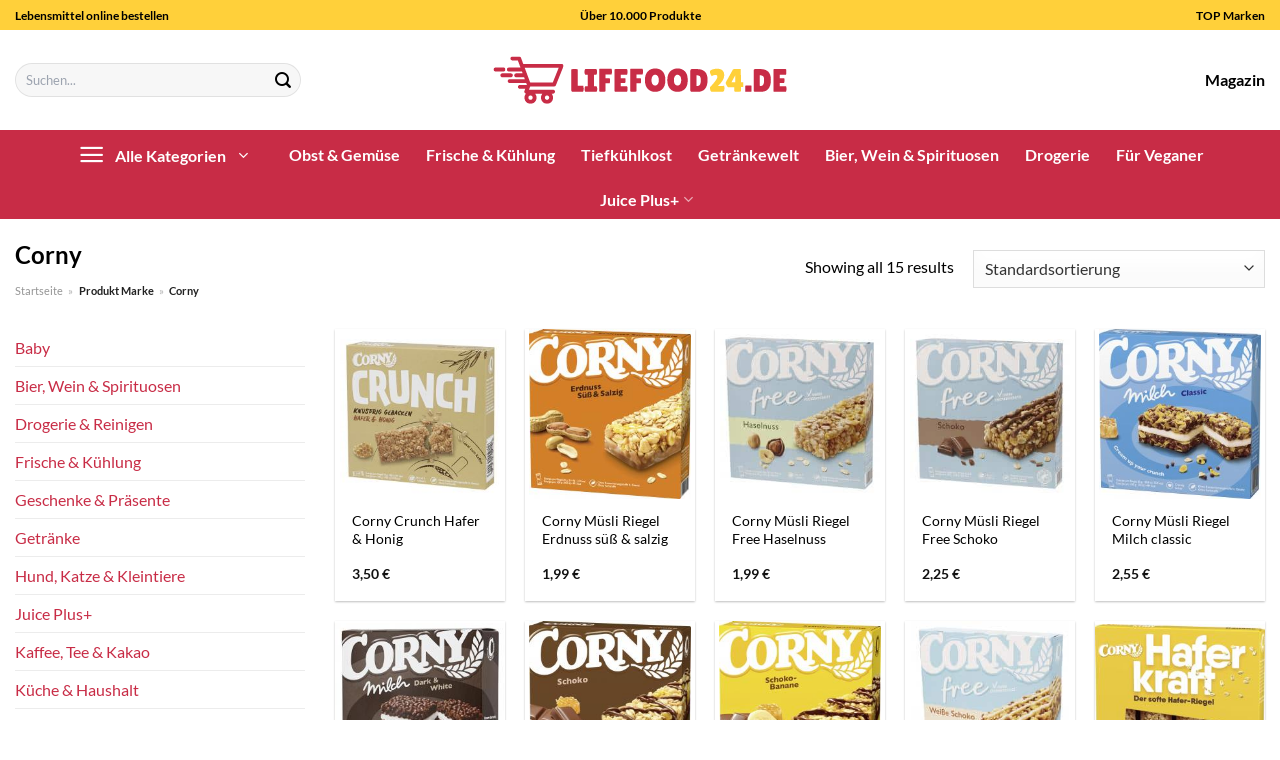

--- FILE ---
content_type: text/html; charset=UTF-8
request_url: https://www.lifefood24.de/marke/corny/
body_size: 32452
content:
<!DOCTYPE html>
<html lang="de" class="loading-site no-js">
<head><meta charset="UTF-8" /><script>if(navigator.userAgent.match(/MSIE|Internet Explorer/i)||navigator.userAgent.match(/Trident\/7\..*?rv:11/i)){var href=document.location.href;if(!href.match(/[?&]nowprocket/)){if(href.indexOf("?")==-1){if(href.indexOf("#")==-1){document.location.href=href+"?nowprocket=1"}else{document.location.href=href.replace("#","?nowprocket=1#")}}else{if(href.indexOf("#")==-1){document.location.href=href+"&nowprocket=1"}else{document.location.href=href.replace("#","&nowprocket=1#")}}}}</script><script>class RocketLazyLoadScripts{constructor(){this.v="1.2.3",this.triggerEvents=["keydown","mousedown","mousemove","touchmove","touchstart","touchend","wheel"],this.userEventHandler=this._triggerListener.bind(this),this.touchStartHandler=this._onTouchStart.bind(this),this.touchMoveHandler=this._onTouchMove.bind(this),this.touchEndHandler=this._onTouchEnd.bind(this),this.clickHandler=this._onClick.bind(this),this.interceptedClicks=[],window.addEventListener("pageshow",t=>{this.persisted=t.persisted}),window.addEventListener("DOMContentLoaded",()=>{this._preconnect3rdParties()}),this.delayedScripts={normal:[],async:[],defer:[]},this.trash=[],this.allJQueries=[]}_addUserInteractionListener(t){if(document.hidden){t._triggerListener();return}this.triggerEvents.forEach(e=>window.addEventListener(e,t.userEventHandler,{passive:!0})),window.addEventListener("touchstart",t.touchStartHandler,{passive:!0}),window.addEventListener("mousedown",t.touchStartHandler),document.addEventListener("visibilitychange",t.userEventHandler)}_removeUserInteractionListener(){this.triggerEvents.forEach(t=>window.removeEventListener(t,this.userEventHandler,{passive:!0})),document.removeEventListener("visibilitychange",this.userEventHandler)}_onTouchStart(t){"HTML"!==t.target.tagName&&(window.addEventListener("touchend",this.touchEndHandler),window.addEventListener("mouseup",this.touchEndHandler),window.addEventListener("touchmove",this.touchMoveHandler,{passive:!0}),window.addEventListener("mousemove",this.touchMoveHandler),t.target.addEventListener("click",this.clickHandler),this._renameDOMAttribute(t.target,"onclick","rocket-onclick"),this._pendingClickStarted())}_onTouchMove(t){window.removeEventListener("touchend",this.touchEndHandler),window.removeEventListener("mouseup",this.touchEndHandler),window.removeEventListener("touchmove",this.touchMoveHandler,{passive:!0}),window.removeEventListener("mousemove",this.touchMoveHandler),t.target.removeEventListener("click",this.clickHandler),this._renameDOMAttribute(t.target,"rocket-onclick","onclick"),this._pendingClickFinished()}_onTouchEnd(t){window.removeEventListener("touchend",this.touchEndHandler),window.removeEventListener("mouseup",this.touchEndHandler),window.removeEventListener("touchmove",this.touchMoveHandler,{passive:!0}),window.removeEventListener("mousemove",this.touchMoveHandler)}_onClick(t){t.target.removeEventListener("click",this.clickHandler),this._renameDOMAttribute(t.target,"rocket-onclick","onclick"),this.interceptedClicks.push(t),t.preventDefault(),t.stopPropagation(),t.stopImmediatePropagation(),this._pendingClickFinished()}_replayClicks(){window.removeEventListener("touchstart",this.touchStartHandler,{passive:!0}),window.removeEventListener("mousedown",this.touchStartHandler),this.interceptedClicks.forEach(t=>{t.target.dispatchEvent(new MouseEvent("click",{view:t.view,bubbles:!0,cancelable:!0}))})}_waitForPendingClicks(){return new Promise(t=>{this._isClickPending?this._pendingClickFinished=t:t()})}_pendingClickStarted(){this._isClickPending=!0}_pendingClickFinished(){this._isClickPending=!1}_renameDOMAttribute(t,e,r){t.hasAttribute&&t.hasAttribute(e)&&(event.target.setAttribute(r,event.target.getAttribute(e)),event.target.removeAttribute(e))}_triggerListener(){this._removeUserInteractionListener(this),"loading"===document.readyState?document.addEventListener("DOMContentLoaded",this._loadEverythingNow.bind(this)):this._loadEverythingNow()}_preconnect3rdParties(){let t=[];document.querySelectorAll("script[type=rocketlazyloadscript]").forEach(e=>{if(e.hasAttribute("src")){let r=new URL(e.src).origin;r!==location.origin&&t.push({src:r,crossOrigin:e.crossOrigin||"module"===e.getAttribute("data-rocket-type")})}}),t=[...new Map(t.map(t=>[JSON.stringify(t),t])).values()],this._batchInjectResourceHints(t,"preconnect")}async _loadEverythingNow(){this.lastBreath=Date.now(),this._delayEventListeners(this),this._delayJQueryReady(this),this._handleDocumentWrite(),this._registerAllDelayedScripts(),this._preloadAllScripts(),await this._loadScriptsFromList(this.delayedScripts.normal),await this._loadScriptsFromList(this.delayedScripts.defer),await this._loadScriptsFromList(this.delayedScripts.async);try{await this._triggerDOMContentLoaded(),await this._triggerWindowLoad()}catch(t){console.error(t)}window.dispatchEvent(new Event("rocket-allScriptsLoaded")),this._waitForPendingClicks().then(()=>{this._replayClicks()}),this._emptyTrash()}_registerAllDelayedScripts(){document.querySelectorAll("script[type=rocketlazyloadscript]").forEach(t=>{t.hasAttribute("data-rocket-src")?t.hasAttribute("async")&&!1!==t.async?this.delayedScripts.async.push(t):t.hasAttribute("defer")&&!1!==t.defer||"module"===t.getAttribute("data-rocket-type")?this.delayedScripts.defer.push(t):this.delayedScripts.normal.push(t):this.delayedScripts.normal.push(t)})}async _transformScript(t){return new Promise((await this._littleBreath(),navigator.userAgent.indexOf("Firefox/")>0||""===navigator.vendor)?e=>{let r=document.createElement("script");[...t.attributes].forEach(t=>{let e=t.nodeName;"type"!==e&&("data-rocket-type"===e&&(e="type"),"data-rocket-src"===e&&(e="src"),r.setAttribute(e,t.nodeValue))}),t.text&&(r.text=t.text),r.hasAttribute("src")?(r.addEventListener("load",e),r.addEventListener("error",e)):(r.text=t.text,e());try{t.parentNode.replaceChild(r,t)}catch(i){e()}}:async e=>{function r(){t.setAttribute("data-rocket-status","failed"),e()}try{let i=t.getAttribute("data-rocket-type"),n=t.getAttribute("data-rocket-src");t.text,i?(t.type=i,t.removeAttribute("data-rocket-type")):t.removeAttribute("type"),t.addEventListener("load",function r(){t.setAttribute("data-rocket-status","executed"),e()}),t.addEventListener("error",r),n?(t.removeAttribute("data-rocket-src"),t.src=n):t.src="data:text/javascript;base64,"+window.btoa(unescape(encodeURIComponent(t.text)))}catch(s){r()}})}async _loadScriptsFromList(t){let e=t.shift();return e&&e.isConnected?(await this._transformScript(e),this._loadScriptsFromList(t)):Promise.resolve()}_preloadAllScripts(){this._batchInjectResourceHints([...this.delayedScripts.normal,...this.delayedScripts.defer,...this.delayedScripts.async],"preload")}_batchInjectResourceHints(t,e){var r=document.createDocumentFragment();t.forEach(t=>{let i=t.getAttribute&&t.getAttribute("data-rocket-src")||t.src;if(i){let n=document.createElement("link");n.href=i,n.rel=e,"preconnect"!==e&&(n.as="script"),t.getAttribute&&"module"===t.getAttribute("data-rocket-type")&&(n.crossOrigin=!0),t.crossOrigin&&(n.crossOrigin=t.crossOrigin),t.integrity&&(n.integrity=t.integrity),r.appendChild(n),this.trash.push(n)}}),document.head.appendChild(r)}_delayEventListeners(t){let e={};function r(t,r){!function t(r){!e[r]&&(e[r]={originalFunctions:{add:r.addEventListener,remove:r.removeEventListener},eventsToRewrite:[]},r.addEventListener=function(){arguments[0]=i(arguments[0]),e[r].originalFunctions.add.apply(r,arguments)},r.removeEventListener=function(){arguments[0]=i(arguments[0]),e[r].originalFunctions.remove.apply(r,arguments)});function i(t){return e[r].eventsToRewrite.indexOf(t)>=0?"rocket-"+t:t}}(t),e[t].eventsToRewrite.push(r)}function i(t,e){let r=t[e];Object.defineProperty(t,e,{get:()=>r||function(){},set(i){t["rocket"+e]=r=i}})}r(document,"DOMContentLoaded"),r(window,"DOMContentLoaded"),r(window,"load"),r(window,"pageshow"),r(document,"readystatechange"),i(document,"onreadystatechange"),i(window,"onload"),i(window,"onpageshow")}_delayJQueryReady(t){let e;function r(r){if(r&&r.fn&&!t.allJQueries.includes(r)){r.fn.ready=r.fn.init.prototype.ready=function(e){return t.domReadyFired?e.bind(document)(r):document.addEventListener("rocket-DOMContentLoaded",()=>e.bind(document)(r)),r([])};let i=r.fn.on;r.fn.on=r.fn.init.prototype.on=function(){if(this[0]===window){function t(t){return t.split(" ").map(t=>"load"===t||0===t.indexOf("load.")?"rocket-jquery-load":t).join(" ")}"string"==typeof arguments[0]||arguments[0]instanceof String?arguments[0]=t(arguments[0]):"object"==typeof arguments[0]&&Object.keys(arguments[0]).forEach(e=>{let r=arguments[0][e];delete arguments[0][e],arguments[0][t(e)]=r})}return i.apply(this,arguments),this},t.allJQueries.push(r)}e=r}r(window.jQuery),Object.defineProperty(window,"jQuery",{get:()=>e,set(t){r(t)}})}async _triggerDOMContentLoaded(){this.domReadyFired=!0,await this._littleBreath(),document.dispatchEvent(new Event("rocket-DOMContentLoaded")),await this._littleBreath(),window.dispatchEvent(new Event("rocket-DOMContentLoaded")),await this._littleBreath(),document.dispatchEvent(new Event("rocket-readystatechange")),await this._littleBreath(),document.rocketonreadystatechange&&document.rocketonreadystatechange()}async _triggerWindowLoad(){await this._littleBreath(),window.dispatchEvent(new Event("rocket-load")),await this._littleBreath(),window.rocketonload&&window.rocketonload(),await this._littleBreath(),this.allJQueries.forEach(t=>t(window).trigger("rocket-jquery-load")),await this._littleBreath();let t=new Event("rocket-pageshow");t.persisted=this.persisted,window.dispatchEvent(t),await this._littleBreath(),window.rocketonpageshow&&window.rocketonpageshow({persisted:this.persisted})}_handleDocumentWrite(){let t=new Map;document.write=document.writeln=function(e){let r=document.currentScript;r||console.error("WPRocket unable to document.write this: "+e);let i=document.createRange(),n=r.parentElement,s=t.get(r);void 0===s&&(s=r.nextSibling,t.set(r,s));let a=document.createDocumentFragment();i.setStart(a,0),a.appendChild(i.createContextualFragment(e)),n.insertBefore(a,s)}}async _littleBreath(){Date.now()-this.lastBreath>45&&(await this._requestAnimFrame(),this.lastBreath=Date.now())}async _requestAnimFrame(){return document.hidden?new Promise(t=>setTimeout(t)):new Promise(t=>requestAnimationFrame(t))}_emptyTrash(){this.trash.forEach(t=>t.remove())}static run(){let t=new RocketLazyLoadScripts;t._addUserInteractionListener(t)}}RocketLazyLoadScripts.run();</script>
	
	<link rel="profile" href="http://gmpg.org/xfn/11" />
	<link rel="pingback" href="https://www.lifefood24.de/xmlrpc.php" />

	<script type="rocketlazyloadscript">(function(html){html.className = html.className.replace(/\bno-js\b/,'js')})(document.documentElement);</script>
<meta name='robots' content='index, follow, max-image-preview:large, max-snippet:-1, max-video-preview:-1' />
<link rel="preload" href="https://www.lifefood24.de/wp-content/plugins/rate-my-post/public/css/fonts/ratemypost.ttf" type="font/ttf" as="font" crossorigin="anonymous"><meta name="viewport" content="width=device-width, initial-scale=1" />
	<!-- This site is optimized with the Yoast SEO plugin v26.8 - https://yoast.com/product/yoast-seo-wordpress/ -->
	<title>Corny Produkte hier online kaufen</title>
	<meta name="description" content="Riesen Auswahl und Sortiment an Produkten von Corny ✓ entdecke hier die neuesten Produkte zu top Preisen ✓" />
	<link rel="canonical" href="https://www.lifefood24.de/marke/corny/" />
	<meta property="og:locale" content="de_DE" />
	<meta property="og:type" content="article" />
	<meta property="og:title" content="Corny Produkte hier online kaufen" />
	<meta property="og:description" content="Riesen Auswahl und Sortiment an Produkten von Corny ✓ entdecke hier die neuesten Produkte zu top Preisen ✓" />
	<meta property="og:url" content="https://www.lifefood24.de/marke/corny/" />
	<meta property="og:site_name" content="lifefood24.de" />
	<meta property="og:image" content="https://www.lifefood24.de/wp-content/uploads/2023/08/lifefood24-de-vorschau.jpg" />
	<meta property="og:image:width" content="1200" />
	<meta property="og:image:height" content="627" />
	<meta property="og:image:type" content="image/jpeg" />
	<meta name="twitter:card" content="summary_large_image" />
	<script type="application/ld+json" class="yoast-schema-graph">{"@context":"https://schema.org","@graph":[{"@type":"CollectionPage","@id":"https://www.lifefood24.de/marke/corny/","url":"https://www.lifefood24.de/marke/corny/","name":"Corny Produkte hier online kaufen","isPartOf":{"@id":"https://www.lifefood24.de/#website"},"primaryImageOfPage":{"@id":"https://www.lifefood24.de/marke/corny/#primaryimage"},"image":{"@id":"https://www.lifefood24.de/marke/corny/#primaryimage"},"thumbnailUrl":"https://www.lifefood24.de/wp-content/uploads/2023/08/4502112824_4011800530013_01.jpg","description":"Riesen Auswahl und Sortiment an Produkten von Corny ✓ entdecke hier die neuesten Produkte zu top Preisen ✓","breadcrumb":{"@id":"https://www.lifefood24.de/marke/corny/#breadcrumb"},"inLanguage":"de"},{"@type":"ImageObject","inLanguage":"de","@id":"https://www.lifefood24.de/marke/corny/#primaryimage","url":"https://www.lifefood24.de/wp-content/uploads/2023/08/4502112824_4011800530013_01.jpg","contentUrl":"https://www.lifefood24.de/wp-content/uploads/2023/08/4502112824_4011800530013_01.jpg","width":250,"height":266,"caption":"Corny Crunch Hafer & Honig"},{"@type":"BreadcrumbList","@id":"https://www.lifefood24.de/marke/corny/#breadcrumb","itemListElement":[{"@type":"ListItem","position":1,"name":"Startseite","item":"https://www.lifefood24.de/"},{"@type":"ListItem","position":2,"name":"Corny"}]},{"@type":"WebSite","@id":"https://www.lifefood24.de/#website","url":"https://www.lifefood24.de/","name":"Lifefood24.de","description":"","publisher":{"@id":"https://www.lifefood24.de/#organization"},"potentialAction":[{"@type":"SearchAction","target":{"@type":"EntryPoint","urlTemplate":"https://www.lifefood24.de/?s={search_term_string}"},"query-input":{"@type":"PropertyValueSpecification","valueRequired":true,"valueName":"search_term_string"}}],"inLanguage":"de"},{"@type":"Organization","@id":"https://www.lifefood24.de/#organization","name":"lifefood24.de","url":"https://www.lifefood24.de/","logo":{"@type":"ImageObject","inLanguage":"de","@id":"https://www.lifefood24.de/#/schema/logo/image/","url":"https://www.lifefood24.de/wp-content/uploads/2023/08/liefefood24-de-favicon.png","contentUrl":"https://www.lifefood24.de/wp-content/uploads/2023/08/liefefood24-de-favicon.png","width":50,"height":50,"caption":"lifefood24.de"},"image":{"@id":"https://www.lifefood24.de/#/schema/logo/image/"}}]}</script>
	<!-- / Yoast SEO plugin. -->



<link rel='prefetch' href='https://www.lifefood24.de/wp-content/themes/flatsome/assets/js/flatsome.js?ver=a0a7aee297766598a20e' />
<link rel='prefetch' href='https://www.lifefood24.de/wp-content/themes/flatsome/assets/js/chunk.slider.js?ver=3.18.6' />
<link rel='prefetch' href='https://www.lifefood24.de/wp-content/themes/flatsome/assets/js/chunk.popups.js?ver=3.18.6' />
<link rel='prefetch' href='https://www.lifefood24.de/wp-content/themes/flatsome/assets/js/chunk.tooltips.js?ver=3.18.6' />
<link rel='prefetch' href='https://www.lifefood24.de/wp-content/themes/flatsome/assets/js/woocommerce.js?ver=49415fe6a9266f32f1f2' />
<style id='wp-img-auto-sizes-contain-inline-css' type='text/css'>
img:is([sizes=auto i],[sizes^="auto," i]){contain-intrinsic-size:3000px 1500px}
/*# sourceURL=wp-img-auto-sizes-contain-inline-css */
</style>
<link data-minify="1" rel='stylesheet' id='maintenanceLayer-css' href='https://www.lifefood24.de/wp-content/cache/min/1/wp-content/plugins/dailylead_maintenance/css/layer.css?ver=1766661259' type='text/css' media='all' />
<link data-minify="1" rel='stylesheet' id='rate-my-post-css' href='https://www.lifefood24.de/wp-content/cache/min/1/wp-content/plugins/rate-my-post/public/css/rate-my-post.css?ver=1766661259' type='text/css' media='all' />
<style id='rate-my-post-inline-css' type='text/css'>
.rmp-widgets-container p {  font-size: 12px;}.rmp-rating-widget .rmp-icon--ratings {  font-size: 12px;}
/*# sourceURL=rate-my-post-inline-css */
</style>
<style id='woocommerce-inline-inline-css' type='text/css'>
.woocommerce form .form-row .required { visibility: visible; }
/*# sourceURL=woocommerce-inline-inline-css */
</style>
<link rel='stylesheet' id='ez-toc-css' href='https://www.lifefood24.de/wp-content/plugins/easy-table-of-contents/assets/css/screen.min.css?ver=2.0.80' type='text/css' media='all' />
<style id='ez-toc-inline-css' type='text/css'>
div#ez-toc-container .ez-toc-title {font-size: 120%;}div#ez-toc-container .ez-toc-title {font-weight: 500;}div#ez-toc-container ul li , div#ez-toc-container ul li a {font-size: 95%;}div#ez-toc-container ul li , div#ez-toc-container ul li a {font-weight: 500;}div#ez-toc-container nav ul ul li {font-size: 90%;}div#ez-toc-container {background: #fff;border: 1px solid #000000;}div#ez-toc-container p.ez-toc-title , #ez-toc-container .ez_toc_custom_title_icon , #ez-toc-container .ez_toc_custom_toc_icon {color: #000000;}div#ez-toc-container ul.ez-toc-list a {color: #000000;}div#ez-toc-container ul.ez-toc-list a:hover {color: #000000;}div#ez-toc-container ul.ez-toc-list a:visited {color: #000000;}.ez-toc-counter nav ul li a::before {color: ;}.ez-toc-box-title {font-weight: bold; margin-bottom: 10px; text-align: center; text-transform: uppercase; letter-spacing: 1px; color: #666; padding-bottom: 5px;position:absolute;top:-4%;left:5%;background-color: inherit;transition: top 0.3s ease;}.ez-toc-box-title.toc-closed {top:-25%;}
.ez-toc-container-direction {direction: ltr;}.ez-toc-counter ul{counter-reset: item ;}.ez-toc-counter nav ul li a::before {content: counters(item, '.', decimal) '. ';display: inline-block;counter-increment: item;flex-grow: 0;flex-shrink: 0;margin-right: .2em; float: left; }.ez-toc-widget-direction {direction: ltr;}.ez-toc-widget-container ul{counter-reset: item ;}.ez-toc-widget-container nav ul li a::before {content: counters(item, '.', decimal) '. ';display: inline-block;counter-increment: item;flex-grow: 0;flex-shrink: 0;margin-right: .2em; float: left; }
/*# sourceURL=ez-toc-inline-css */
</style>
<link data-minify="1" rel='stylesheet' id='flatsome-main-css' href='https://www.lifefood24.de/wp-content/cache/min/1/wp-content/themes/flatsome/assets/css/flatsome.css?ver=1766661259' type='text/css' media='all' />
<style id='flatsome-main-inline-css' type='text/css'>
@font-face {
				font-family: "fl-icons";
				font-display: block;
				src: url(https://www.lifefood24.de/wp-content/themes/flatsome/assets/css/icons/fl-icons.eot?v=3.18.6);
				src:
					url(https://www.lifefood24.de/wp-content/themes/flatsome/assets/css/icons/fl-icons.eot#iefix?v=3.18.6) format("embedded-opentype"),
					url(https://www.lifefood24.de/wp-content/themes/flatsome/assets/css/icons/fl-icons.woff2?v=3.18.6) format("woff2"),
					url(https://www.lifefood24.de/wp-content/themes/flatsome/assets/css/icons/fl-icons.ttf?v=3.18.6) format("truetype"),
					url(https://www.lifefood24.de/wp-content/themes/flatsome/assets/css/icons/fl-icons.woff?v=3.18.6) format("woff"),
					url(https://www.lifefood24.de/wp-content/themes/flatsome/assets/css/icons/fl-icons.svg?v=3.18.6#fl-icons) format("svg");
			}
/*# sourceURL=flatsome-main-inline-css */
</style>
<link data-minify="1" rel='stylesheet' id='flatsome-shop-css' href='https://www.lifefood24.de/wp-content/cache/min/1/wp-content/themes/flatsome/assets/css/flatsome-shop.css?ver=1766661259' type='text/css' media='all' />
<script data-minify="1" type="text/javascript" src="https://www.lifefood24.de/wp-content/cache/min/1/wp-content/plugins/dailylead_maintenance/js/layerShow.js?ver=1766661259" id="maintenanceLayerShow-js" defer></script>
<script data-minify="1" type="text/javascript" src="https://www.lifefood24.de/wp-content/cache/min/1/wp-content/plugins/dailylead_maintenance/js/layer.js?ver=1766661259" id="maintenanceLayer-js" defer></script>
<script type="rocketlazyloadscript" data-rocket-type="text/javascript" data-rocket-src="https://www.lifefood24.de/wp-includes/js/jquery/jquery.min.js?ver=3.7.1" id="jquery-core-js" defer></script>
<script type="rocketlazyloadscript" data-rocket-type="text/javascript" data-rocket-src="https://www.lifefood24.de/wp-content/plugins/woocommerce/assets/js/jquery-blockui/jquery.blockUI.min.js?ver=2.7.0-wc.9.4.2" id="jquery-blockui-js" data-wp-strategy="defer" defer></script>
<script type="text/javascript" id="wc-add-to-cart-js-extra">
/* <![CDATA[ */
var wc_add_to_cart_params = {"ajax_url":"/wp-admin/admin-ajax.php","wc_ajax_url":"/?wc-ajax=%%endpoint%%","i18n_view_cart":"Warenkorb anzeigen","cart_url":"https://www.lifefood24.de","is_cart":"","cart_redirect_after_add":"no"};
//# sourceURL=wc-add-to-cart-js-extra
/* ]]> */
</script>
<script type="rocketlazyloadscript" data-rocket-type="text/javascript" data-rocket-src="https://www.lifefood24.de/wp-content/plugins/woocommerce/assets/js/frontend/add-to-cart.min.js?ver=9.4.2" id="wc-add-to-cart-js" defer="defer" data-wp-strategy="defer"></script>
<script type="rocketlazyloadscript" data-rocket-type="text/javascript" data-rocket-src="https://www.lifefood24.de/wp-content/plugins/woocommerce/assets/js/js-cookie/js.cookie.min.js?ver=2.1.4-wc.9.4.2" id="js-cookie-js" data-wp-strategy="defer" defer></script>
<script type="rocketlazyloadscript">
  var _paq = window._paq = window._paq || [];
  /* tracker methods like "setCustomDimension" should be called before "trackPageView" */
  _paq.push(['trackPageView']);
  _paq.push(['enableLinkTracking']);
  (function() {
    var u="https://stats.dailylead.de/";
    _paq.push(['setTrackerUrl', u+'matomo.php']);
    _paq.push(['setSiteId', '149']);
    var d=document, g=d.createElement('script'), s=d.getElementsByTagName('script')[0];
    g.async=true; g.src=u+'matomo.js'; s.parentNode.insertBefore(g,s);
  })();
</script>
<script type="rocketlazyloadscript" data-minify="1" data-host="https://digistats.de" data-dnt="false" data-rocket-src="https://www.lifefood24.de/wp-content/cache/min/1/js/script.js?ver=1766661260" id="ZwSg9rf6GA" async defer></script>	<noscript><style>.woocommerce-product-gallery{ opacity: 1 !important; }</style></noscript>
	<style class='wp-fonts-local' type='text/css'>
@font-face{font-family:Inter;font-style:normal;font-weight:300 900;font-display:fallback;src:url('https://www.lifefood24.de/wp-content/plugins/woocommerce/assets/fonts/Inter-VariableFont_slnt,wght.woff2') format('woff2');font-stretch:normal;}
@font-face{font-family:Cardo;font-style:normal;font-weight:400;font-display:fallback;src:url('https://www.lifefood24.de/wp-content/plugins/woocommerce/assets/fonts/cardo_normal_400.woff2') format('woff2');}
</style>
<link rel="icon" href="https://www.lifefood24.de/wp-content/uploads/2023/08/cropped-liefefood24-de-favicon-32x32.png" sizes="32x32" />
<link rel="icon" href="https://www.lifefood24.de/wp-content/uploads/2023/08/cropped-liefefood24-de-favicon-192x192.png" sizes="192x192" />
<link rel="apple-touch-icon" href="https://www.lifefood24.de/wp-content/uploads/2023/08/cropped-liefefood24-de-favicon-180x180.png" />
<meta name="msapplication-TileImage" content="https://www.lifefood24.de/wp-content/uploads/2023/08/cropped-liefefood24-de-favicon-270x270.png" />
<style id="custom-css" type="text/css">:root {--primary-color: #c82c46;--fs-color-primary: #c82c46;--fs-color-secondary: #c82c46;--fs-color-success: #7a9c59;--fs-color-alert: #b20000;--fs-experimental-link-color: #c82c46;--fs-experimental-link-color-hover: #000000;}.tooltipster-base {--tooltip-color: #fff;--tooltip-bg-color: #000;}.off-canvas-right .mfp-content, .off-canvas-left .mfp-content {--drawer-width: 300px;}.off-canvas .mfp-content.off-canvas-cart {--drawer-width: 360px;}.container-width, .full-width .ubermenu-nav, .container, .row{max-width: 1670px}.row.row-collapse{max-width: 1640px}.row.row-small{max-width: 1662.5px}.row.row-large{max-width: 1700px}.header-main{height: 100px}#logo img{max-height: 100px}#logo{width:300px;}.header-top{min-height: 30px}.transparent .header-main{height: 90px}.transparent #logo img{max-height: 90px}.has-transparent + .page-title:first-of-type,.has-transparent + #main > .page-title,.has-transparent + #main > div > .page-title,.has-transparent + #main .page-header-wrapper:first-of-type .page-title{padding-top: 170px;}.header.show-on-scroll,.stuck .header-main{height:70px!important}.stuck #logo img{max-height: 70px!important}.search-form{ width: 65%;}.header-bg-color {background-color: #ffffff}.header-bottom {background-color: #c82c46}.top-bar-nav > li > a{line-height: 16px }.header-main .nav > li > a{line-height: 16px }.header-bottom-nav > li > a{line-height: 16px }@media (max-width: 549px) {.header-main{height: 70px}#logo img{max-height: 70px}}.header-top{background-color:#ffd03a!important;}body{color: #000000}h1,h2,h3,h4,h5,h6,.heading-font{color: #000000;}body{font-family: Lato, sans-serif;}body {font-weight: 400;font-style: normal;}.nav > li > a {font-family: Lato, sans-serif;}.mobile-sidebar-levels-2 .nav > li > ul > li > a {font-family: Lato, sans-serif;}.nav > li > a,.mobile-sidebar-levels-2 .nav > li > ul > li > a {font-weight: 700;font-style: normal;}h1,h2,h3,h4,h5,h6,.heading-font, .off-canvas-center .nav-sidebar.nav-vertical > li > a{font-family: Lato, sans-serif;}h1,h2,h3,h4,h5,h6,.heading-font,.banner h1,.banner h2 {font-weight: 700;font-style: normal;}.alt-font{font-family: "Dancing Script", sans-serif;}.alt-font {font-weight: 400!important;font-style: normal!important;}.header:not(.transparent) .header-nav-main.nav > li > a {color: #000000;}.header:not(.transparent) .header-bottom-nav.nav > li > a{color: #ffffff;}.widget:where(:not(.widget_shopping_cart)) a{color: #000000;}.widget:where(:not(.widget_shopping_cart)) a:hover{color: #c82c46;}.widget .tagcloud a:hover{border-color: #c82c46; background-color: #c82c46;}.has-equal-box-heights .box-image {padding-top: 100%;}@media screen and (min-width: 550px){.products .box-vertical .box-image{min-width: 300px!important;width: 300px!important;}}.header-main .social-icons,.header-main .cart-icon strong,.header-main .menu-title,.header-main .header-button > .button.is-outline,.header-main .nav > li > a > i:not(.icon-angle-down){color: #000000!important;}.header-main .header-button > .button.is-outline,.header-main .cart-icon strong:after,.header-main .cart-icon strong{border-color: #000000!important;}.header-main .header-button > .button:not(.is-outline){background-color: #000000!important;}.header-main .current-dropdown .cart-icon strong,.header-main .header-button > .button:hover,.header-main .header-button > .button:hover i,.header-main .header-button > .button:hover span{color:#FFF!important;}.header-main .menu-title:hover,.header-main .social-icons a:hover,.header-main .header-button > .button.is-outline:hover,.header-main .nav > li > a:hover > i:not(.icon-angle-down){color: #000000!important;}.header-main .current-dropdown .cart-icon strong,.header-main .header-button > .button:hover{background-color: #000000!important;}.header-main .current-dropdown .cart-icon strong:after,.header-main .current-dropdown .cart-icon strong,.header-main .header-button > .button:hover{border-color: #000000!important;}.absolute-footer, html{background-color: #ffffff}.page-title-small + main .product-container > .row{padding-top:0;}.header-vertical-menu__opener {width: 200px}.header-vertical-menu__fly-out {width: 200px}.header-vertical-menu__opener{color: #ffffff}.header-vertical-menu__fly-out{background-color: #ffffff}.nav-vertical-fly-out > li + li {border-top-width: 1px; border-top-style: solid;}.header-vertical-menu__fly-out .nav-vertical-fly-out > li.menu-item > a {color: #000000;}/* Custom CSS */.header-vertical-menu__fly-out .current-dropdown.menu-item .nav-dropdown {display: block;}.header-vertical-menu__opener {font-size: initial;}.off-canvas-right .mfp-content, .off-canvas-left .mfp-content {max-width: 320px;width:100%}.off-canvas-left.mfp-ready .mfp-close {color: black;}.product-summary .woocommerce-Price-currencySymbol {font-size: inherit;vertical-align: inherit;margin-top: inherit;}.product-section-title-related {text-align: center;padding-top: 45px;}.yith-wcwl-add-to-wishlist {margin-top: 10px;margin-bottom: 30px;}.page-title {margin-top: 20px;}@media screen and (min-width: 850px) {.page-title-inner {padding-top: 0;min-height: auto;}}/*** START Sticky Banner ***/.sticky-add-to-cart__product img {display: none;}.sticky-add-to-cart__product .product-title-small {display: none;}.sticky-add-to-cart--active .cart {padding-top: 5px;padding-bottom: 5px;max-width: 250px;flex-grow: 1;font-size: smaller;margin-bottom: 0;}.sticky-add-to-cart.sticky-add-to-cart--active .single_add_to_cart_button{margin: 0;padding-top: 10px;padding-bottom: 10px;border-radius: 99px;width: 100%;line-height: 1.5;}.single_add_to_cart_button,.sticky-add-to-cart:not(.sticky-add-to-cart--active) .single_add_to_cart_button {padding: 5px;max-width: 300px;width:100%;margin:0;}.sticky-add-to-cart--active {-webkit-backdrop-filter: blur(7px);backdrop-filter: blur(7px);display: flex;justify-content: center;padding: 3px 10px;}.sticky-add-to-cart__product .product-title-small {height: 14px;overflow: hidden;}.sticky-add-to-cart--active .woocommerce-variation-price, .sticky-add-to-cart--active .product-page-price {font-size: 24px;}.sticky-add-to-cart--active .price del {font-size: 50%;margin-bottom: 4px;}.sticky-add-to-cart--active .price del::after {width: 50%;}.sticky-add-to-cart__product {margin-right: 5px;}/*** END Sticky Banner ***/.yadore {display: grid;grid-template-columns: repeat(4,minmax(0,1fr));gap:1rem;}.col-4 .yadore {display: grid;grid-template-columns: repeat(4,minmax(0,1fr));gap:1rem;}.yadore .yadore-item {background: #fff;border-radius: 15px;}.yadore .yadore-item li.delivery_time,.yadore .yadore-item li.stock_status,.yadore .yadore-item li.stock_status.nicht {list-style-type: none;padding: 0px 0 0px 24px;margin: 0px!important;}.yadore .yadore-item img:not(.logo) {min-height: 170px;max-height: 170px;}.yadore .yadore-item img.logo {max-width: 70px;max-height: 30px;}.ayo-logo-name {margin-top: 12px;display: block;white-space: nowrap;font-size: xx-small;}.product-info {display: flex;flex-direction: column;padding-bottom: 0;}.product-info.product-title {order: 1;}.product-info .is-divider {order: 2;}.product-info .product-short-description {order: 3;}.product-info .product-short-description li {list-style-type: none;padding: 0px 0 0px 24px;margin: 0px 0px 3px 0px!important;}.product-info .product-short-description li.dimensions {background: url([data-uri]) no-repeat left center;}li.delivery_time,.product-info .product-short-description li.delivery_time {background: url([data-uri]) no-repeat left center;}li.delivery_time,.product-info .product-short-description li.delivery_time {background: url([data-uri]) no-repeat left center;}li.stock_status,.product-info .product-short-description li.stock_status {background: url([data-uri]) no-repeat left center;}li.stock_status.nicht,.product-info .product-short-description li.stock_status.nicht {background: url([data-uri]) no-repeat left center;}.product-info .price-wrapper {order: 4;}.product-info .price-wrapper .price {margin: 0;}.product-info .cart,.product-info .sticky-add-to-cart-wrapper {order:5;margin: 25px 0;}.product-info .yith-wcwl-add-to-wishlist {order: 6;margin: 0;}.overflow-hidden { overflow: hidden;}.overflow-hidden.banner h3 {line-height: 0;}.nowrap { white-space: nowrap;}.height-40 {height: 40px !important;}.m-0 {margin: 0 !important;}a.stretched-link:after {position: absolute;top: 0;right: 0;bottom: 0;left: 0;pointer-events: auto;content: "";background-color: rgba(0,0,0,0.0);z-index: 1;}.z-index-0 {z-index: 0;}.z-index-10 {z-index: 10;}.price del {text-decoration-line: none;position: relative;}.price del::after {content: '';position: absolute;border-top: 2px solid red;width: 100%;height: 100%;left: 0;transform: rotate(-10deg);top: 50%;}.product-small.box .box-image .image-cover img {object-fit: contain;}.product-small.box .box-image {text-align: center;}.product-small.box .box-text .title-wrapper {max-height: 75px;overflow: hidden;margin-bottom: 15px;}.woocommerce-product-gallery__wrapper .woocommerce-product-gallery__image a img {max-height: 420px;width: auto;margin: 0 auto;display: block;}.has-equal-box-heights .box-image img {-o-object-fit: contain;object-fit: contain;}/* START Mobile Menu */.off-canvas-left .mfp-content, .off-canvas-right .mfp-content {width: 85%;max-width: 360px;}.off-canvas-left .mfp-content .nav>li>a, .off-canvas-right .mfp-content .nav>li>a,.mobile-sidebar-levels-2 .nav-slide>li>.sub-menu>li:not(.nav-slide-header)>a, .mobile-sidebar-levels-2 .nav-slide>li>ul.children>li:not(.nav-slide-header)>a {font-size: 1.1em;color: #000;}.mobile-sidebar-levels-2 .nav-slide>li>.sub-menu>li:not(.nav-slide-header)>a, .mobile-sidebar-levels-2 .nav-slide>li>ul.children>li:not(.nav-slide-header)>a {text-transform: none;}/* END Mobile Menu *//*** START MENU frühes umschalten auf MobileCSS ***/@media (min-width: 850px) and (max-width: 1190px) {header [data-show=show-for-medium], header .show-for-medium {display: block !important;}}@media (max-width: 1190px) {header [data-show=hide-for-medium], header .hide-for-medium {display: none !important;}.medium-logo-center .logo {-webkit-box-ordinal-group: 2;-ms-flex-order: 2;order: 2;}header .show-for-medium.flex-right {-webkit-box-ordinal-group: 3;-ms-flex-order: 3;order: 3;}.medium-logo-center .logo img {margin: 0 auto;}}/*** END MENUfrühes umschalten auf MobileCSS ***/.product-small.box .box-image {aspect-ratio: 1/1;}.product-small.box .box-image img {width: auto;max-height: 250px;}.product-title a {color: #000000;}.product-title a:hover {color: var(--fs-experimental-link-color);}/* Custom CSS Tablet */@media (max-width: 849px){.nav li a,.nav-vertical>li>ul li a,.nav-slide-header .toggle,.mobile-sidebar-levels-2 .nav-slide>li>ul.children>li>a, .mobile-sidebar-levels-2 .nav-slide>li>.sub-menu>li>a {color: #000 !important;opacity: 1;}/*** START Sticky Banner ***/.sticky-add-to-cart--active {justify-content: space-between;font-size: .9em;}/*** END Sticky Banner ***/.post-title.is-large {font-size: 1.75em;}.product-small.box .box-image img {width: auto;max-height: 150px;}}/* Custom CSS Mobile */@media (max-width: 549px){/*** START Sticky Banner ***/.sticky-add-to-cart:not(.sticky-add-to-cart--active) {width: 100% !important;max-width: 100%;}.sticky-add-to-cart:not(.sticky-add-to-cart--active) .single_add_to_cart_button {padding: 5px 25px;max-width: 100%;}/*** END Sticky Banner ***/.single_add_to_cart_button {padding: 5px 25px;max-width: 100%;width: 100%;}.yadore,.col-4 .yadore {grid-template-columns: repeat(1,minmax(0,1fr));}}.label-new.menu-item > a:after{content:"Neu";}.label-hot.menu-item > a:after{content:"Hot";}.label-sale.menu-item > a:after{content:"Aktion";}.label-popular.menu-item > a:after{content:"Beliebt";}</style><style id="kirki-inline-styles">/* latin-ext */
@font-face {
  font-family: 'Lato';
  font-style: normal;
  font-weight: 400;
  font-display: swap;
  src: url(https://www.lifefood24.de/wp-content/fonts/lato/S6uyw4BMUTPHjxAwXjeu.woff2) format('woff2');
  unicode-range: U+0100-02BA, U+02BD-02C5, U+02C7-02CC, U+02CE-02D7, U+02DD-02FF, U+0304, U+0308, U+0329, U+1D00-1DBF, U+1E00-1E9F, U+1EF2-1EFF, U+2020, U+20A0-20AB, U+20AD-20C0, U+2113, U+2C60-2C7F, U+A720-A7FF;
}
/* latin */
@font-face {
  font-family: 'Lato';
  font-style: normal;
  font-weight: 400;
  font-display: swap;
  src: url(https://www.lifefood24.de/wp-content/fonts/lato/S6uyw4BMUTPHjx4wXg.woff2) format('woff2');
  unicode-range: U+0000-00FF, U+0131, U+0152-0153, U+02BB-02BC, U+02C6, U+02DA, U+02DC, U+0304, U+0308, U+0329, U+2000-206F, U+20AC, U+2122, U+2191, U+2193, U+2212, U+2215, U+FEFF, U+FFFD;
}
/* latin-ext */
@font-face {
  font-family: 'Lato';
  font-style: normal;
  font-weight: 700;
  font-display: swap;
  src: url(https://www.lifefood24.de/wp-content/fonts/lato/S6u9w4BMUTPHh6UVSwaPGR_p.woff2) format('woff2');
  unicode-range: U+0100-02BA, U+02BD-02C5, U+02C7-02CC, U+02CE-02D7, U+02DD-02FF, U+0304, U+0308, U+0329, U+1D00-1DBF, U+1E00-1E9F, U+1EF2-1EFF, U+2020, U+20A0-20AB, U+20AD-20C0, U+2113, U+2C60-2C7F, U+A720-A7FF;
}
/* latin */
@font-face {
  font-family: 'Lato';
  font-style: normal;
  font-weight: 700;
  font-display: swap;
  src: url(https://www.lifefood24.de/wp-content/fonts/lato/S6u9w4BMUTPHh6UVSwiPGQ.woff2) format('woff2');
  unicode-range: U+0000-00FF, U+0131, U+0152-0153, U+02BB-02BC, U+02C6, U+02DA, U+02DC, U+0304, U+0308, U+0329, U+2000-206F, U+20AC, U+2122, U+2191, U+2193, U+2212, U+2215, U+FEFF, U+FFFD;
}/* vietnamese */
@font-face {
  font-family: 'Dancing Script';
  font-style: normal;
  font-weight: 400;
  font-display: swap;
  src: url(https://www.lifefood24.de/wp-content/fonts/dancing-script/If2cXTr6YS-zF4S-kcSWSVi_sxjsohD9F50Ruu7BMSo3Rep8ltA.woff2) format('woff2');
  unicode-range: U+0102-0103, U+0110-0111, U+0128-0129, U+0168-0169, U+01A0-01A1, U+01AF-01B0, U+0300-0301, U+0303-0304, U+0308-0309, U+0323, U+0329, U+1EA0-1EF9, U+20AB;
}
/* latin-ext */
@font-face {
  font-family: 'Dancing Script';
  font-style: normal;
  font-weight: 400;
  font-display: swap;
  src: url(https://www.lifefood24.de/wp-content/fonts/dancing-script/If2cXTr6YS-zF4S-kcSWSVi_sxjsohD9F50Ruu7BMSo3ROp8ltA.woff2) format('woff2');
  unicode-range: U+0100-02BA, U+02BD-02C5, U+02C7-02CC, U+02CE-02D7, U+02DD-02FF, U+0304, U+0308, U+0329, U+1D00-1DBF, U+1E00-1E9F, U+1EF2-1EFF, U+2020, U+20A0-20AB, U+20AD-20C0, U+2113, U+2C60-2C7F, U+A720-A7FF;
}
/* latin */
@font-face {
  font-family: 'Dancing Script';
  font-style: normal;
  font-weight: 400;
  font-display: swap;
  src: url(https://www.lifefood24.de/wp-content/fonts/dancing-script/If2cXTr6YS-zF4S-kcSWSVi_sxjsohD9F50Ruu7BMSo3Sup8.woff2) format('woff2');
  unicode-range: U+0000-00FF, U+0131, U+0152-0153, U+02BB-02BC, U+02C6, U+02DA, U+02DC, U+0304, U+0308, U+0329, U+2000-206F, U+20AC, U+2122, U+2191, U+2193, U+2212, U+2215, U+FEFF, U+FFFD;
}</style><noscript><style id="rocket-lazyload-nojs-css">.rll-youtube-player, [data-lazy-src]{display:none !important;}</style></noscript><link data-minify="1" rel='stylesheet' id='wc-blocks-style-css' href='https://www.lifefood24.de/wp-content/cache/min/1/wp-content/plugins/woocommerce/assets/client/blocks/wc-blocks.css?ver=1766661259' type='text/css' media='all' />
<style id='global-styles-inline-css' type='text/css'>
:root{--wp--preset--aspect-ratio--square: 1;--wp--preset--aspect-ratio--4-3: 4/3;--wp--preset--aspect-ratio--3-4: 3/4;--wp--preset--aspect-ratio--3-2: 3/2;--wp--preset--aspect-ratio--2-3: 2/3;--wp--preset--aspect-ratio--16-9: 16/9;--wp--preset--aspect-ratio--9-16: 9/16;--wp--preset--color--black: #000000;--wp--preset--color--cyan-bluish-gray: #abb8c3;--wp--preset--color--white: #ffffff;--wp--preset--color--pale-pink: #f78da7;--wp--preset--color--vivid-red: #cf2e2e;--wp--preset--color--luminous-vivid-orange: #ff6900;--wp--preset--color--luminous-vivid-amber: #fcb900;--wp--preset--color--light-green-cyan: #7bdcb5;--wp--preset--color--vivid-green-cyan: #00d084;--wp--preset--color--pale-cyan-blue: #8ed1fc;--wp--preset--color--vivid-cyan-blue: #0693e3;--wp--preset--color--vivid-purple: #9b51e0;--wp--preset--color--primary: #c82c46;--wp--preset--color--secondary: #c82c46;--wp--preset--color--success: #7a9c59;--wp--preset--color--alert: #b20000;--wp--preset--gradient--vivid-cyan-blue-to-vivid-purple: linear-gradient(135deg,rgb(6,147,227) 0%,rgb(155,81,224) 100%);--wp--preset--gradient--light-green-cyan-to-vivid-green-cyan: linear-gradient(135deg,rgb(122,220,180) 0%,rgb(0,208,130) 100%);--wp--preset--gradient--luminous-vivid-amber-to-luminous-vivid-orange: linear-gradient(135deg,rgb(252,185,0) 0%,rgb(255,105,0) 100%);--wp--preset--gradient--luminous-vivid-orange-to-vivid-red: linear-gradient(135deg,rgb(255,105,0) 0%,rgb(207,46,46) 100%);--wp--preset--gradient--very-light-gray-to-cyan-bluish-gray: linear-gradient(135deg,rgb(238,238,238) 0%,rgb(169,184,195) 100%);--wp--preset--gradient--cool-to-warm-spectrum: linear-gradient(135deg,rgb(74,234,220) 0%,rgb(151,120,209) 20%,rgb(207,42,186) 40%,rgb(238,44,130) 60%,rgb(251,105,98) 80%,rgb(254,248,76) 100%);--wp--preset--gradient--blush-light-purple: linear-gradient(135deg,rgb(255,206,236) 0%,rgb(152,150,240) 100%);--wp--preset--gradient--blush-bordeaux: linear-gradient(135deg,rgb(254,205,165) 0%,rgb(254,45,45) 50%,rgb(107,0,62) 100%);--wp--preset--gradient--luminous-dusk: linear-gradient(135deg,rgb(255,203,112) 0%,rgb(199,81,192) 50%,rgb(65,88,208) 100%);--wp--preset--gradient--pale-ocean: linear-gradient(135deg,rgb(255,245,203) 0%,rgb(182,227,212) 50%,rgb(51,167,181) 100%);--wp--preset--gradient--electric-grass: linear-gradient(135deg,rgb(202,248,128) 0%,rgb(113,206,126) 100%);--wp--preset--gradient--midnight: linear-gradient(135deg,rgb(2,3,129) 0%,rgb(40,116,252) 100%);--wp--preset--font-size--small: 13px;--wp--preset--font-size--medium: 20px;--wp--preset--font-size--large: 36px;--wp--preset--font-size--x-large: 42px;--wp--preset--font-family--inter: "Inter", sans-serif;--wp--preset--font-family--cardo: Cardo;--wp--preset--spacing--20: 0.44rem;--wp--preset--spacing--30: 0.67rem;--wp--preset--spacing--40: 1rem;--wp--preset--spacing--50: 1.5rem;--wp--preset--spacing--60: 2.25rem;--wp--preset--spacing--70: 3.38rem;--wp--preset--spacing--80: 5.06rem;--wp--preset--shadow--natural: 6px 6px 9px rgba(0, 0, 0, 0.2);--wp--preset--shadow--deep: 12px 12px 50px rgba(0, 0, 0, 0.4);--wp--preset--shadow--sharp: 6px 6px 0px rgba(0, 0, 0, 0.2);--wp--preset--shadow--outlined: 6px 6px 0px -3px rgb(255, 255, 255), 6px 6px rgb(0, 0, 0);--wp--preset--shadow--crisp: 6px 6px 0px rgb(0, 0, 0);}:where(body) { margin: 0; }.wp-site-blocks > .alignleft { float: left; margin-right: 2em; }.wp-site-blocks > .alignright { float: right; margin-left: 2em; }.wp-site-blocks > .aligncenter { justify-content: center; margin-left: auto; margin-right: auto; }:where(.is-layout-flex){gap: 0.5em;}:where(.is-layout-grid){gap: 0.5em;}.is-layout-flow > .alignleft{float: left;margin-inline-start: 0;margin-inline-end: 2em;}.is-layout-flow > .alignright{float: right;margin-inline-start: 2em;margin-inline-end: 0;}.is-layout-flow > .aligncenter{margin-left: auto !important;margin-right: auto !important;}.is-layout-constrained > .alignleft{float: left;margin-inline-start: 0;margin-inline-end: 2em;}.is-layout-constrained > .alignright{float: right;margin-inline-start: 2em;margin-inline-end: 0;}.is-layout-constrained > .aligncenter{margin-left: auto !important;margin-right: auto !important;}.is-layout-constrained > :where(:not(.alignleft):not(.alignright):not(.alignfull)){margin-left: auto !important;margin-right: auto !important;}body .is-layout-flex{display: flex;}.is-layout-flex{flex-wrap: wrap;align-items: center;}.is-layout-flex > :is(*, div){margin: 0;}body .is-layout-grid{display: grid;}.is-layout-grid > :is(*, div){margin: 0;}body{padding-top: 0px;padding-right: 0px;padding-bottom: 0px;padding-left: 0px;}a:where(:not(.wp-element-button)){text-decoration: none;}:root :where(.wp-element-button, .wp-block-button__link){background-color: #32373c;border-width: 0;color: #fff;font-family: inherit;font-size: inherit;font-style: inherit;font-weight: inherit;letter-spacing: inherit;line-height: inherit;padding-top: calc(0.667em + 2px);padding-right: calc(1.333em + 2px);padding-bottom: calc(0.667em + 2px);padding-left: calc(1.333em + 2px);text-decoration: none;text-transform: inherit;}.has-black-color{color: var(--wp--preset--color--black) !important;}.has-cyan-bluish-gray-color{color: var(--wp--preset--color--cyan-bluish-gray) !important;}.has-white-color{color: var(--wp--preset--color--white) !important;}.has-pale-pink-color{color: var(--wp--preset--color--pale-pink) !important;}.has-vivid-red-color{color: var(--wp--preset--color--vivid-red) !important;}.has-luminous-vivid-orange-color{color: var(--wp--preset--color--luminous-vivid-orange) !important;}.has-luminous-vivid-amber-color{color: var(--wp--preset--color--luminous-vivid-amber) !important;}.has-light-green-cyan-color{color: var(--wp--preset--color--light-green-cyan) !important;}.has-vivid-green-cyan-color{color: var(--wp--preset--color--vivid-green-cyan) !important;}.has-pale-cyan-blue-color{color: var(--wp--preset--color--pale-cyan-blue) !important;}.has-vivid-cyan-blue-color{color: var(--wp--preset--color--vivid-cyan-blue) !important;}.has-vivid-purple-color{color: var(--wp--preset--color--vivid-purple) !important;}.has-primary-color{color: var(--wp--preset--color--primary) !important;}.has-secondary-color{color: var(--wp--preset--color--secondary) !important;}.has-success-color{color: var(--wp--preset--color--success) !important;}.has-alert-color{color: var(--wp--preset--color--alert) !important;}.has-black-background-color{background-color: var(--wp--preset--color--black) !important;}.has-cyan-bluish-gray-background-color{background-color: var(--wp--preset--color--cyan-bluish-gray) !important;}.has-white-background-color{background-color: var(--wp--preset--color--white) !important;}.has-pale-pink-background-color{background-color: var(--wp--preset--color--pale-pink) !important;}.has-vivid-red-background-color{background-color: var(--wp--preset--color--vivid-red) !important;}.has-luminous-vivid-orange-background-color{background-color: var(--wp--preset--color--luminous-vivid-orange) !important;}.has-luminous-vivid-amber-background-color{background-color: var(--wp--preset--color--luminous-vivid-amber) !important;}.has-light-green-cyan-background-color{background-color: var(--wp--preset--color--light-green-cyan) !important;}.has-vivid-green-cyan-background-color{background-color: var(--wp--preset--color--vivid-green-cyan) !important;}.has-pale-cyan-blue-background-color{background-color: var(--wp--preset--color--pale-cyan-blue) !important;}.has-vivid-cyan-blue-background-color{background-color: var(--wp--preset--color--vivid-cyan-blue) !important;}.has-vivid-purple-background-color{background-color: var(--wp--preset--color--vivid-purple) !important;}.has-primary-background-color{background-color: var(--wp--preset--color--primary) !important;}.has-secondary-background-color{background-color: var(--wp--preset--color--secondary) !important;}.has-success-background-color{background-color: var(--wp--preset--color--success) !important;}.has-alert-background-color{background-color: var(--wp--preset--color--alert) !important;}.has-black-border-color{border-color: var(--wp--preset--color--black) !important;}.has-cyan-bluish-gray-border-color{border-color: var(--wp--preset--color--cyan-bluish-gray) !important;}.has-white-border-color{border-color: var(--wp--preset--color--white) !important;}.has-pale-pink-border-color{border-color: var(--wp--preset--color--pale-pink) !important;}.has-vivid-red-border-color{border-color: var(--wp--preset--color--vivid-red) !important;}.has-luminous-vivid-orange-border-color{border-color: var(--wp--preset--color--luminous-vivid-orange) !important;}.has-luminous-vivid-amber-border-color{border-color: var(--wp--preset--color--luminous-vivid-amber) !important;}.has-light-green-cyan-border-color{border-color: var(--wp--preset--color--light-green-cyan) !important;}.has-vivid-green-cyan-border-color{border-color: var(--wp--preset--color--vivid-green-cyan) !important;}.has-pale-cyan-blue-border-color{border-color: var(--wp--preset--color--pale-cyan-blue) !important;}.has-vivid-cyan-blue-border-color{border-color: var(--wp--preset--color--vivid-cyan-blue) !important;}.has-vivid-purple-border-color{border-color: var(--wp--preset--color--vivid-purple) !important;}.has-primary-border-color{border-color: var(--wp--preset--color--primary) !important;}.has-secondary-border-color{border-color: var(--wp--preset--color--secondary) !important;}.has-success-border-color{border-color: var(--wp--preset--color--success) !important;}.has-alert-border-color{border-color: var(--wp--preset--color--alert) !important;}.has-vivid-cyan-blue-to-vivid-purple-gradient-background{background: var(--wp--preset--gradient--vivid-cyan-blue-to-vivid-purple) !important;}.has-light-green-cyan-to-vivid-green-cyan-gradient-background{background: var(--wp--preset--gradient--light-green-cyan-to-vivid-green-cyan) !important;}.has-luminous-vivid-amber-to-luminous-vivid-orange-gradient-background{background: var(--wp--preset--gradient--luminous-vivid-amber-to-luminous-vivid-orange) !important;}.has-luminous-vivid-orange-to-vivid-red-gradient-background{background: var(--wp--preset--gradient--luminous-vivid-orange-to-vivid-red) !important;}.has-very-light-gray-to-cyan-bluish-gray-gradient-background{background: var(--wp--preset--gradient--very-light-gray-to-cyan-bluish-gray) !important;}.has-cool-to-warm-spectrum-gradient-background{background: var(--wp--preset--gradient--cool-to-warm-spectrum) !important;}.has-blush-light-purple-gradient-background{background: var(--wp--preset--gradient--blush-light-purple) !important;}.has-blush-bordeaux-gradient-background{background: var(--wp--preset--gradient--blush-bordeaux) !important;}.has-luminous-dusk-gradient-background{background: var(--wp--preset--gradient--luminous-dusk) !important;}.has-pale-ocean-gradient-background{background: var(--wp--preset--gradient--pale-ocean) !important;}.has-electric-grass-gradient-background{background: var(--wp--preset--gradient--electric-grass) !important;}.has-midnight-gradient-background{background: var(--wp--preset--gradient--midnight) !important;}.has-small-font-size{font-size: var(--wp--preset--font-size--small) !important;}.has-medium-font-size{font-size: var(--wp--preset--font-size--medium) !important;}.has-large-font-size{font-size: var(--wp--preset--font-size--large) !important;}.has-x-large-font-size{font-size: var(--wp--preset--font-size--x-large) !important;}.has-inter-font-family{font-family: var(--wp--preset--font-family--inter) !important;}.has-cardo-font-family{font-family: var(--wp--preset--font-family--cardo) !important;}
/*# sourceURL=global-styles-inline-css */
</style>
<link data-minify="1" rel='stylesheet' id='select2-css' href='https://www.lifefood24.de/wp-content/cache/min/1/wp-content/plugins/woocommerce/assets/css/select2.css?ver=1766661278' type='text/css' media='all' />
</head>

<body class="archive tax-pa_marke term-corny term-116 wp-theme-flatsome wp-child-theme-flatsome-child theme-flatsome woocommerce woocommerce-page woocommerce-no-js lightbox nav-dropdown-has-arrow nav-dropdown-has-shadow nav-dropdown-has-border mobile-submenu-slide mobile-submenu-slide-levels-1">


<a class="skip-link screen-reader-text" href="#main">Zum Inhalt springen</a>

<div id="wrapper">

	
	<header id="header" class="header ">
		<div class="header-wrapper">
			<div id="top-bar" class="header-top hide-for-sticky flex-has-center hide-for-medium">
    <div class="flex-row container">
      <div class="flex-col hide-for-medium flex-left">
          <ul class="nav nav-left medium-nav-center nav-small  nav-divided">
              <li class="html custom html_topbar_left"><strong>Lebensmittel online bestellen</strong></li>          </ul>
      </div>

      <div class="flex-col hide-for-medium flex-center">
          <ul class="nav nav-center nav-small  nav-divided">
              <li class="html custom html_topbar_right"><strong>Über 10.000 Produkte</strong></li>          </ul>
      </div>

      <div class="flex-col hide-for-medium flex-right">
         <ul class="nav top-bar-nav nav-right nav-small  nav-divided">
              <li class="html custom html_top_right_text"><strong>TOP Marken</strong></li>          </ul>
      </div>

      
    </div>
</div>
<div id="masthead" class="header-main show-logo-center hide-for-sticky">
      <div class="header-inner flex-row container logo-center medium-logo-center" role="navigation">

          <!-- Logo -->
          <div id="logo" class="flex-col logo">
            
<!-- Header logo -->
<a href="https://www.lifefood24.de/" title="lifefood24.de" rel="home">
		<img width="1" height="1" src="data:image/svg+xml,%3Csvg%20xmlns='http://www.w3.org/2000/svg'%20viewBox='0%200%201%201'%3E%3C/svg%3E" class="header_logo header-logo" alt="lifefood24.de" data-lazy-src="https://www.lifefood24.de/wp-content/uploads/2023/08/lifefood24-logo.svg"/><noscript><img width="1" height="1" src="https://www.lifefood24.de/wp-content/uploads/2023/08/lifefood24-logo.svg" class="header_logo header-logo" alt="lifefood24.de"/></noscript><img  width="1" height="1" src="data:image/svg+xml,%3Csvg%20xmlns='http://www.w3.org/2000/svg'%20viewBox='0%200%201%201'%3E%3C/svg%3E" class="header-logo-dark" alt="lifefood24.de" data-lazy-src="https://www.lifefood24.de/wp-content/uploads/2023/08/lifefood24-logo.svg"/><noscript><img  width="1" height="1" src="https://www.lifefood24.de/wp-content/uploads/2023/08/lifefood24-logo.svg" class="header-logo-dark" alt="lifefood24.de"/></noscript></a>
          </div>

          <!-- Mobile Left Elements -->
          <div class="flex-col show-for-medium flex-left">
            <ul class="mobile-nav nav nav-left ">
              <li class="header-search header-search-lightbox has-icon">
			<a href="#search-lightbox" aria-label="Suchen" data-open="#search-lightbox" data-focus="input.search-field"
		class="is-small">
		<i class="icon-search" style="font-size:16px;" ></i></a>
		
	<div id="search-lightbox" class="mfp-hide dark text-center">
		<div class="searchform-wrapper ux-search-box relative form-flat is-large"><form role="search" method="get" class="searchform" action="https://www.lifefood24.de/">
	<div class="flex-row relative">
						<div class="flex-col flex-grow">
			<label class="screen-reader-text" for="woocommerce-product-search-field-0">Suche nach:</label>
			<input type="search" id="woocommerce-product-search-field-0" class="search-field mb-0" placeholder="Suchen..." value="" name="s" />
			<input type="hidden" name="post_type" value="product" />
					</div>
		<div class="flex-col">
			<button type="submit" value="Suchen" class="ux-search-submit submit-button secondary button  icon mb-0" aria-label="Übermitteln">
				<i class="icon-search" ></i>			</button>
		</div>
	</div>
	<div class="live-search-results text-left z-top"></div>
</form>
</div>	</div>
</li>
            </ul>
          </div>

          <!-- Left Elements -->
          <div class="flex-col hide-for-medium flex-left
            ">
            <ul class="header-nav header-nav-main nav nav-left  nav-size-large nav-spacing-xlarge" >
              <li class="header-search-form search-form html relative has-icon">
	<div class="header-search-form-wrapper">
		<div class="searchform-wrapper ux-search-box relative form-flat is-normal"><form role="search" method="get" class="searchform" action="https://www.lifefood24.de/">
	<div class="flex-row relative">
						<div class="flex-col flex-grow">
			<label class="screen-reader-text" for="woocommerce-product-search-field-1">Suche nach:</label>
			<input type="search" id="woocommerce-product-search-field-1" class="search-field mb-0" placeholder="Suchen..." value="" name="s" />
			<input type="hidden" name="post_type" value="product" />
					</div>
		<div class="flex-col">
			<button type="submit" value="Suchen" class="ux-search-submit submit-button secondary button  icon mb-0" aria-label="Übermitteln">
				<i class="icon-search" ></i>			</button>
		</div>
	</div>
	<div class="live-search-results text-left z-top"></div>
</form>
</div>	</div>
</li>
            </ul>
          </div>

          <!-- Right Elements -->
          <div class="flex-col hide-for-medium flex-right">
            <ul class="header-nav header-nav-main nav nav-right  nav-size-large nav-spacing-xlarge">
              <li id="menu-item-20980" class="menu-item menu-item-type-taxonomy menu-item-object-category menu-item-20980 menu-item-design-default"><a href="https://www.lifefood24.de/magazin/" class="nav-top-link">Magazin</a></li>
            </ul>
          </div>

          <!-- Mobile Right Elements -->
          <div class="flex-col show-for-medium flex-right">
            <ul class="mobile-nav nav nav-right ">
              <li class="nav-icon has-icon">
  		<a href="#" data-open="#main-menu" data-pos="right" data-bg="main-menu-overlay" data-color="" class="is-small" aria-label="Menü" aria-controls="main-menu" aria-expanded="false">

		  <i class="icon-menu" ></i>
		  		</a>
	</li>
            </ul>
          </div>

      </div>

      </div>
<div id="wide-nav" class="header-bottom wide-nav hide-for-sticky nav-dark flex-has-center hide-for-medium">
    <div class="flex-row container">

            
                        <div class="flex-col hide-for-medium flex-center">
                <ul class="nav header-nav header-bottom-nav nav-center  nav-size-large nav-spacing-xlarge">
                    
<li class="header-vertical-menu" role="navigation">
	<div class="header-vertical-menu__opener dark">
					<span class="header-vertical-menu__icon">
				<i class="icon-menu" ></i>			</span>
				<span class="header-vertical-menu__title">
						Alle Kategorien		</span>
		<i class="icon-angle-down" ></i>	</div>
	<div class="header-vertical-menu__fly-out has-shadow">
		<div class="menu-vertikal-container"><ul id="menu-vertikal" class="ux-nav-vertical-menu nav-vertical-fly-out"><li id="menu-item-20982" class="menu-item menu-item-type-taxonomy menu-item-object-product_cat menu-item-has-children menu-item-20982 menu-item-design-default has-dropdown"><a href="https://www.lifefood24.de/baby/" class="nav-top-link" aria-expanded="false" aria-haspopup="menu">Baby<i class="icon-angle-down" ></i></a>
<ul class="sub-menu nav-dropdown nav-dropdown-default">
	<li id="menu-item-20983" class="menu-item menu-item-type-taxonomy menu-item-object-product_cat menu-item-20983"><a href="https://www.lifefood24.de/babynahrung/">Babynahrung</a></li>
	<li id="menu-item-20984" class="menu-item menu-item-type-taxonomy menu-item-object-product_cat menu-item-20984"><a href="https://www.lifefood24.de/babypflege/">Babypflege</a></li>
	<li id="menu-item-20985" class="menu-item menu-item-type-taxonomy menu-item-object-product_cat menu-item-20985"><a href="https://www.lifefood24.de/flaschen-sauger/">Flaschen &amp; Sauger</a></li>
	<li id="menu-item-20986" class="menu-item menu-item-type-taxonomy menu-item-object-product_cat menu-item-20986"><a href="https://www.lifefood24.de/windeln-wickeln/">Windeln &amp; Wickeln</a></li>
</ul>
</li>
<li id="menu-item-20988" class="menu-item menu-item-type-taxonomy menu-item-object-product_cat menu-item-has-children menu-item-20988 menu-item-design-default has-dropdown"><a href="https://www.lifefood24.de/bier-wein-spirituosen/" class="nav-top-link" aria-expanded="false" aria-haspopup="menu">Bier, Wein &amp; Spirituosen<i class="icon-angle-down" ></i></a>
<ul class="sub-menu nav-dropdown nav-dropdown-default">
	<li id="menu-item-20990" class="menu-item menu-item-type-taxonomy menu-item-object-product_cat menu-item-20990"><a href="https://www.lifefood24.de/bier/">Bier</a></li>
	<li id="menu-item-20991" class="menu-item menu-item-type-taxonomy menu-item-object-product_cat menu-item-20991"><a href="https://www.lifefood24.de/sekt-schaumwein/">Sekt &amp; Schaumwein</a></li>
	<li id="menu-item-20992" class="menu-item menu-item-type-taxonomy menu-item-object-product_cat menu-item-20992"><a href="https://www.lifefood24.de/spirituosen/">Spirituosen</a></li>
	<li id="menu-item-20993" class="menu-item menu-item-type-taxonomy menu-item-object-product_cat menu-item-20993"><a href="https://www.lifefood24.de/wein-fruchtwein-mixgetraenke/">Wein, Fruchtwein &amp; Mixgetränke</a></li>
</ul>
</li>
<li id="menu-item-20994" class="menu-item menu-item-type-taxonomy menu-item-object-product_cat menu-item-has-children menu-item-20994 menu-item-design-default has-dropdown"><a href="https://www.lifefood24.de/drogerie-reinigen/" class="nav-top-link" aria-expanded="false" aria-haspopup="menu">Drogerie &amp; Reinigen<i class="icon-angle-down" ></i></a>
<ul class="sub-menu nav-dropdown nav-dropdown-default">
	<li id="menu-item-20995" class="menu-item menu-item-type-taxonomy menu-item-object-product_cat menu-item-20995"><a href="https://www.lifefood24.de/gesundheitsartikel/">Gesundheitsartikel</a></li>
	<li id="menu-item-20996" class="menu-item menu-item-type-taxonomy menu-item-object-product_cat menu-item-20996"><a href="https://www.lifefood24.de/koerperpflege-kosmetik/">Körperpflege &amp; Kosmetik</a></li>
	<li id="menu-item-20997" class="menu-item menu-item-type-taxonomy menu-item-object-product_cat menu-item-20997"><a href="https://www.lifefood24.de/sportlernahrung/">Sportlernahrung</a></li>
	<li id="menu-item-20998" class="menu-item menu-item-type-taxonomy menu-item-object-product_cat menu-item-20998"><a href="https://www.lifefood24.de/waschen-putzen-reinigen/">Waschen, Putzen &amp; Reinigen</a></li>
</ul>
</li>
<li id="menu-item-20999" class="menu-item menu-item-type-taxonomy menu-item-object-product_cat menu-item-has-children menu-item-20999 menu-item-design-default has-dropdown"><a href="https://www.lifefood24.de/frische-kuehlung/" class="nav-top-link" aria-expanded="false" aria-haspopup="menu">Frische &amp; Kühlung<i class="icon-angle-down" ></i></a>
<ul class="sub-menu nav-dropdown nav-dropdown-default">
	<li id="menu-item-21000" class="menu-item menu-item-type-taxonomy menu-item-object-product_cat menu-item-21000"><a href="https://www.lifefood24.de/butter-streichfett/">Butter &amp; Streichfett</a></li>
	<li id="menu-item-21001" class="menu-item menu-item-type-taxonomy menu-item-object-product_cat menu-item-21001"><a href="https://www.lifefood24.de/dips-tzaziki/">Dips &amp; Tzaziki</a></li>
	<li id="menu-item-21002" class="menu-item menu-item-type-taxonomy menu-item-object-product_cat menu-item-21002"><a href="https://www.lifefood24.de/eier/">Eier</a></li>
	<li id="menu-item-21003" class="menu-item menu-item-type-taxonomy menu-item-object-product_cat menu-item-21003"><a href="https://www.lifefood24.de/fisch-meeresfruechte-frische-kuehlung/">Fisch &amp; Meeresfrüchte</a></li>
	<li id="menu-item-21006" class="menu-item menu-item-type-taxonomy menu-item-object-product_cat menu-item-21006"><a href="https://www.lifefood24.de/fleisch-wurstwaren/">Fleisch- &amp; Wurstwaren</a></li>
	<li id="menu-item-21007" class="menu-item menu-item-type-taxonomy menu-item-object-product_cat menu-item-21007"><a href="https://www.lifefood24.de/joghurt-dessert-quark/">Joghurt, Dessert &amp; Quark</a></li>
	<li id="menu-item-21008" class="menu-item menu-item-type-taxonomy menu-item-object-product_cat menu-item-21008"><a href="https://www.lifefood24.de/kaese/">Käse</a></li>
	<li id="menu-item-21009" class="menu-item menu-item-type-taxonomy menu-item-object-product_cat menu-item-21009"><a href="https://www.lifefood24.de/milch-sahne/">Milch &amp; Sahne</a></li>
	<li id="menu-item-21010" class="menu-item menu-item-type-taxonomy menu-item-object-product_cat menu-item-21010"><a href="https://www.lifefood24.de/salate-brotaufstriche/">Salate &amp; Brotaufstriche</a></li>
</ul>
</li>
<li id="menu-item-21011" class="menu-item menu-item-type-taxonomy menu-item-object-product_cat menu-item-has-children menu-item-21011 menu-item-design-default has-dropdown"><a href="https://www.lifefood24.de/geschenke-praesente/" class="nav-top-link" aria-expanded="false" aria-haspopup="menu">Geschenke &amp; Präsente<i class="icon-angle-down" ></i></a>
<ul class="sub-menu nav-dropdown nav-dropdown-default">
	<li id="menu-item-21012" class="menu-item menu-item-type-taxonomy menu-item-object-product_cat menu-item-21012"><a href="https://www.lifefood24.de/fertige-praesente/">Fertige Präsente</a></li>
</ul>
</li>
<li id="menu-item-21013" class="menu-item menu-item-type-taxonomy menu-item-object-product_cat menu-item-has-children menu-item-21013 menu-item-design-default has-dropdown"><a href="https://www.lifefood24.de/getraenke/" class="nav-top-link" aria-expanded="false" aria-haspopup="menu">Getränke<i class="icon-angle-down" ></i></a>
<ul class="sub-menu nav-dropdown nav-dropdown-default">
	<li id="menu-item-21014" class="menu-item menu-item-type-taxonomy menu-item-object-product_cat menu-item-21014"><a href="https://www.lifefood24.de/cola-limonaden-getraenke/">Cola &amp; Limonaden</a></li>
	<li id="menu-item-21016" class="menu-item menu-item-type-taxonomy menu-item-object-product_cat menu-item-21016"><a href="https://www.lifefood24.de/eistee-teemischgetraenke/">Eistee &amp; Teemischgetränke</a></li>
	<li id="menu-item-21018" class="menu-item menu-item-type-taxonomy menu-item-object-product_cat menu-item-21018"><a href="https://www.lifefood24.de/energy-drinks-getraenke/">Energy Drinks</a></li>
	<li id="menu-item-21019" class="menu-item menu-item-type-taxonomy menu-item-object-product_cat menu-item-21019"><a href="https://www.lifefood24.de/kisten/">Kisten</a></li>
	<li id="menu-item-21020" class="menu-item menu-item-type-taxonomy menu-item-object-product_cat menu-item-21020"><a href="https://www.lifefood24.de/saefte-fruchtiges/">Säfte &amp; Fruchtiges</a></li>
	<li id="menu-item-21022" class="menu-item menu-item-type-taxonomy menu-item-object-product_cat menu-item-21022"><a href="https://www.lifefood24.de/schorlen/">Schorlen</a></li>
	<li id="menu-item-21024" class="menu-item menu-item-type-taxonomy menu-item-object-product_cat menu-item-21024"><a href="https://www.lifefood24.de/sirup/">Sirup</a></li>
	<li id="menu-item-21025" class="menu-item menu-item-type-taxonomy menu-item-object-product_cat menu-item-21025"><a href="https://www.lifefood24.de/wasser-getraenke/">Wasser</a></li>
	<li id="menu-item-21027" class="menu-item menu-item-type-taxonomy menu-item-object-product_cat menu-item-21027"><a href="https://www.lifefood24.de/wasser-mit-geschmack/">Wasser mit Geschmack</a></li>
</ul>
</li>
<li id="menu-item-21028" class="menu-item menu-item-type-taxonomy menu-item-object-product_cat menu-item-has-children menu-item-21028 menu-item-design-default has-dropdown"><a href="https://www.lifefood24.de/hund-katze-kleintiere/" class="nav-top-link" aria-expanded="false" aria-haspopup="menu">Hund, Katze &amp; Kleintiere<i class="icon-angle-down" ></i></a>
<ul class="sub-menu nav-dropdown nav-dropdown-default">
	<li id="menu-item-21029" class="menu-item menu-item-type-taxonomy menu-item-object-product_cat menu-item-21029"><a href="https://www.lifefood24.de/hund/">Hund</a></li>
	<li id="menu-item-21030" class="menu-item menu-item-type-taxonomy menu-item-object-product_cat menu-item-21030"><a href="https://www.lifefood24.de/katze/">Katze</a></li>
	<li id="menu-item-21031" class="menu-item menu-item-type-taxonomy menu-item-object-product_cat menu-item-21031"><a href="https://www.lifefood24.de/tierbedarf/">Tierbedarf</a></li>
	<li id="menu-item-21032" class="menu-item menu-item-type-taxonomy menu-item-object-product_cat menu-item-21032"><a href="https://www.lifefood24.de/vogel-kleintier/">Vogel &amp; Kleintier</a></li>
</ul>
</li>
<li id="menu-item-21033" class="menu-item menu-item-type-taxonomy menu-item-object-product_cat menu-item-has-children menu-item-21033 menu-item-design-default has-dropdown"><a href="https://www.lifefood24.de/kaffee-tee-kakao/" class="nav-top-link" aria-expanded="false" aria-haspopup="menu">Kaffee, Tee &amp; Kakao<i class="icon-angle-down" ></i></a>
<ul class="sub-menu nav-dropdown nav-dropdown-default">
	<li id="menu-item-21034" class="menu-item menu-item-type-taxonomy menu-item-object-product_cat menu-item-21034"><a href="https://www.lifefood24.de/filter/">Filter</a></li>
	<li id="menu-item-21035" class="menu-item menu-item-type-taxonomy menu-item-object-product_cat menu-item-21035"><a href="https://www.lifefood24.de/kaffee/">Kaffee</a></li>
	<li id="menu-item-21037" class="menu-item menu-item-type-taxonomy menu-item-object-product_cat menu-item-21037"><a href="https://www.lifefood24.de/kakao-milchgetraenkepulver/">Kakao &amp; Milchgetränkepulver</a></li>
	<li id="menu-item-21038" class="menu-item menu-item-type-taxonomy menu-item-object-product_cat menu-item-21038"><a href="https://www.lifefood24.de/tee/">Tee</a></li>
</ul>
</li>
<li id="menu-item-21039" class="menu-item menu-item-type-taxonomy menu-item-object-product_cat menu-item-has-children menu-item-21039 menu-item-design-default has-dropdown"><a href="https://www.lifefood24.de/kueche-haushalt/" class="nav-top-link" aria-expanded="false" aria-haspopup="menu">Küche &amp; Haushalt<i class="icon-angle-down" ></i></a>
<ul class="sub-menu nav-dropdown nav-dropdown-default">
	<li id="menu-item-21040" class="menu-item menu-item-type-taxonomy menu-item-object-product_cat menu-item-21040"><a href="https://www.lifefood24.de/batterien-leuchtmittel/">Batterien &amp; Leuchtmittel</a></li>
	<li id="menu-item-21041" class="menu-item menu-item-type-taxonomy menu-item-object-product_cat menu-item-21041"><a href="https://www.lifefood24.de/haushaltsartikel/">Haushaltsartikel</a></li>
	<li id="menu-item-21042" class="menu-item menu-item-type-taxonomy menu-item-object-product_cat menu-item-21042"><a href="https://www.lifefood24.de/heim-garten/">Heim &amp; Garten</a></li>
	<li id="menu-item-21043" class="menu-item menu-item-type-taxonomy menu-item-object-product_cat menu-item-21043"><a href="https://www.lifefood24.de/kueche/">Küche</a></li>
	<li id="menu-item-21044" class="menu-item menu-item-type-taxonomy menu-item-object-product_cat menu-item-21044"><a href="https://www.lifefood24.de/schreibwaren/">Schreibwaren</a></li>
	<li id="menu-item-21045" class="menu-item menu-item-type-taxonomy menu-item-object-product_cat menu-item-21045"><a href="https://www.lifefood24.de/spiel-sport/">Spiel &amp; Sport</a></li>
	<li id="menu-item-21046" class="menu-item menu-item-type-taxonomy menu-item-object-product_cat menu-item-21046"><a href="https://www.lifefood24.de/technik/">Technik</a></li>
</ul>
</li>
<li id="menu-item-21047" class="menu-item menu-item-type-taxonomy menu-item-object-product_cat menu-item-has-children menu-item-21047 menu-item-design-default has-dropdown"><a href="https://www.lifefood24.de/obst-gemuese/" class="nav-top-link" aria-expanded="false" aria-haspopup="menu">Obst &amp; Gemüse<i class="icon-angle-down" ></i></a>
<ul class="sub-menu nav-dropdown nav-dropdown-default">
	<li id="menu-item-21049" class="menu-item menu-item-type-taxonomy menu-item-object-product_cat menu-item-21049"><a href="https://www.lifefood24.de/gemuese/">Gemüse</a></li>
	<li id="menu-item-21051" class="menu-item menu-item-type-taxonomy menu-item-object-product_cat menu-item-21051"><a href="https://www.lifefood24.de/obst/">Obst</a></li>
	<li id="menu-item-21052" class="menu-item menu-item-type-taxonomy menu-item-object-product_cat menu-item-21052"><a href="https://www.lifefood24.de/superfoods/">Superfoods</a></li>
	<li id="menu-item-21053" class="menu-item menu-item-type-taxonomy menu-item-object-product_cat menu-item-21053"><a href="https://www.lifefood24.de/trockenfruechte-nuesse/">Trockenfrüchte &amp; Nüsse</a></li>
</ul>
</li>
<li id="menu-item-21054" class="menu-item menu-item-type-taxonomy menu-item-object-product_cat menu-item-has-children menu-item-21054 menu-item-design-default has-dropdown"><a href="https://www.lifefood24.de/speisekammer/" class="nav-top-link" aria-expanded="false" aria-haspopup="menu">Speisekammer<i class="icon-angle-down" ></i></a>
<ul class="sub-menu nav-dropdown nav-dropdown-default">
	<li id="menu-item-21055" class="menu-item menu-item-type-taxonomy menu-item-object-product_cat menu-item-21055"><a href="https://www.lifefood24.de/brot-cerealien-backwaren/">Brot, Cerealien &amp; Backwaren</a></li>
	<li id="menu-item-21057" class="menu-item menu-item-type-taxonomy menu-item-object-product_cat menu-item-21057"><a href="https://www.lifefood24.de/brotaufstriche/">Brotaufstriche</a></li>
	<li id="menu-item-21058" class="menu-item menu-item-type-taxonomy menu-item-object-product_cat menu-item-21058"><a href="https://www.lifefood24.de/essig-oel-gewuerze/">Essig, Öl &amp; Gewürze</a></li>
	<li id="menu-item-21059" class="menu-item menu-item-type-taxonomy menu-item-object-product_cat menu-item-21059"><a href="https://www.lifefood24.de/fertiggerichte-konserven/">Fertiggerichte &amp; Konserven</a></li>
	<li id="menu-item-21060" class="menu-item menu-item-type-taxonomy menu-item-object-product_cat menu-item-21060"><a href="https://www.lifefood24.de/ketchup-senf-saucen/">Ketchup, Senf &amp; Saucen</a></li>
	<li id="menu-item-21061" class="menu-item menu-item-type-taxonomy menu-item-object-product_cat menu-item-21061"><a href="https://www.lifefood24.de/nudeln-kartoffelprodukte-reis/">Nudeln, Kartoffelprodukte &amp; Reis</a></li>
	<li id="menu-item-21062" class="menu-item menu-item-type-taxonomy menu-item-object-product_cat menu-item-21062"><a href="https://www.lifefood24.de/spezialitaeten-feinkost/">Spezialitäten &amp; Feinkost</a></li>
	<li id="menu-item-21063" class="menu-item menu-item-type-taxonomy menu-item-object-product_cat menu-item-21063"><a href="https://www.lifefood24.de/zucker-zuckerersatz/">Zucker &amp; Zuckerersatz</a></li>
</ul>
</li>
<li id="menu-item-21064" class="menu-item menu-item-type-taxonomy menu-item-object-product_cat menu-item-has-children menu-item-21064 menu-item-design-default has-dropdown"><a href="https://www.lifefood24.de/suesses-salziges/" class="nav-top-link" aria-expanded="false" aria-haspopup="menu">Süßes &amp; Salziges<i class="icon-angle-down" ></i></a>
<ul class="sub-menu nav-dropdown nav-dropdown-default">
	<li id="menu-item-21065" class="menu-item menu-item-type-taxonomy menu-item-object-product_cat menu-item-21065"><a href="https://www.lifefood24.de/knabbereien/">Knabbereien</a></li>
	<li id="menu-item-21066" class="menu-item menu-item-type-taxonomy menu-item-object-product_cat menu-item-21066"><a href="https://www.lifefood24.de/schokolade-pralinen/">Schokolade &amp; Pralinen</a></li>
	<li id="menu-item-21067" class="menu-item menu-item-type-taxonomy menu-item-object-product_cat menu-item-21067"><a href="https://www.lifefood24.de/suessgebaeck/">Süßgebäck</a></li>
	<li id="menu-item-21068" class="menu-item menu-item-type-taxonomy menu-item-object-product_cat menu-item-21068"><a href="https://www.lifefood24.de/suesswaren/">Süßwaren</a></li>
</ul>
</li>
<li id="menu-item-21069" class="menu-item menu-item-type-taxonomy menu-item-object-product_cat menu-item-has-children menu-item-21069 menu-item-design-default has-dropdown"><a href="https://www.lifefood24.de/tabak-zigaretten/" class="nav-top-link" aria-expanded="false" aria-haspopup="menu">Tabak &amp; Zigaretten<i class="icon-angle-down" ></i></a>
<ul class="sub-menu nav-dropdown nav-dropdown-default">
	<li id="menu-item-21070" class="menu-item menu-item-type-taxonomy menu-item-object-product_cat menu-item-21070"><a href="https://www.lifefood24.de/blaettchen-filter-huelsen/">Blättchen, Filter &amp; Hülsen</a></li>
	<li id="menu-item-21071" class="menu-item menu-item-type-taxonomy menu-item-object-product_cat menu-item-21071"><a href="https://www.lifefood24.de/zigaretten/">Zigaretten</a></li>
</ul>
</li>
<li id="menu-item-21072" class="menu-item menu-item-type-taxonomy menu-item-object-product_cat menu-item-has-children menu-item-21072 menu-item-design-default has-dropdown"><a href="https://www.lifefood24.de/tchibo-kaffee/" class="nav-top-link" aria-expanded="false" aria-haspopup="menu">Tchibo Kaffee<i class="icon-angle-down" ></i></a>
<ul class="sub-menu nav-dropdown nav-dropdown-default">
	<li id="menu-item-21073" class="menu-item menu-item-type-taxonomy menu-item-object-product_cat menu-item-21073"><a href="https://www.lifefood24.de/cafissimo-kapseln/">Cafissimo Kapseln</a></li>
	<li id="menu-item-21074" class="menu-item menu-item-type-taxonomy menu-item-object-product_cat menu-item-21074"><a href="https://www.lifefood24.de/espresso-caffe-crema/">Espresso &amp; Caffè Crema</a></li>
	<li id="menu-item-21075" class="menu-item menu-item-type-taxonomy menu-item-object-product_cat menu-item-21075"><a href="https://www.lifefood24.de/filterkaffee-tchibo-kaffee/">Filterkaffee</a></li>
	<li id="menu-item-21077" class="menu-item menu-item-type-taxonomy menu-item-object-product_cat menu-item-21077"><a href="https://www.lifefood24.de/instantkaffee/">Instantkaffee</a></li>
	<li id="menu-item-21078" class="menu-item menu-item-type-taxonomy menu-item-object-product_cat menu-item-21078"><a href="https://www.lifefood24.de/kaffee-pads/">Kaffee-Pads</a></li>
</ul>
</li>
<li id="menu-item-21079" class="menu-item menu-item-type-taxonomy menu-item-object-product_cat menu-item-has-children menu-item-21079 menu-item-design-default has-dropdown"><a href="https://www.lifefood24.de/tiefkuehlkost/" class="nav-top-link" aria-expanded="false" aria-haspopup="menu">Tiefkühlkost<i class="icon-angle-down" ></i></a>
<ul class="sub-menu nav-dropdown nav-dropdown-default">
	<li id="menu-item-21080" class="menu-item menu-item-type-taxonomy menu-item-object-product_cat menu-item-21080"><a href="https://www.lifefood24.de/broetchen-baguette/">Brötchen &amp; Baguette</a></li>
	<li id="menu-item-21081" class="menu-item menu-item-type-taxonomy menu-item-object-product_cat menu-item-21081"><a href="https://www.lifefood24.de/eis-desserts/">Eis &amp; Desserts</a></li>
	<li id="menu-item-21083" class="menu-item menu-item-type-taxonomy menu-item-object-product_cat menu-item-21083"><a href="https://www.lifefood24.de/fisch-meeresfruechte/">Fisch &amp; Meeresfrüchte</a></li>
	<li id="menu-item-21085" class="menu-item menu-item-type-taxonomy menu-item-object-product_cat menu-item-21085"><a href="https://www.lifefood24.de/fleisch-gefluegel-wild/">Fleisch, Geflügel &amp; Wild</a></li>
	<li id="menu-item-21086" class="menu-item menu-item-type-taxonomy menu-item-object-product_cat menu-item-21086"><a href="https://www.lifefood24.de/fleisch-fischersatz/">Fleisch- &amp; Fischersatz</a></li>
	<li id="menu-item-21087" class="menu-item menu-item-type-taxonomy menu-item-object-product_cat menu-item-21087"><a href="https://www.lifefood24.de/gemuese-kraeuter/">Gemüse &amp; Kräuter</a></li>
	<li id="menu-item-21089" class="menu-item menu-item-type-taxonomy menu-item-object-product_cat menu-item-21089"><a href="https://www.lifefood24.de/kartoffelprodukte/">Kartoffelprodukte</a></li>
	<li id="menu-item-21090" class="menu-item menu-item-type-taxonomy menu-item-object-product_cat menu-item-21090"><a href="https://www.lifefood24.de/kuchen-torten/">Kuchen &amp; Torten</a></li>
	<li id="menu-item-21091" class="menu-item menu-item-type-taxonomy menu-item-object-product_cat menu-item-21091"><a href="https://www.lifefood24.de/obst-tiefkuehlkost/">Obst</a></li>
	<li id="menu-item-21093" class="menu-item menu-item-type-taxonomy menu-item-object-product_cat menu-item-21093"><a href="https://www.lifefood24.de/pizza-fertiggerichte/">Pizza &amp; Fertiggerichte</a></li>
</ul>
</li>
<li id="menu-item-21103" class="menu-item menu-item-type-taxonomy menu-item-object-product_cat menu-item-21103 menu-item-design-default"><a href="https://www.lifefood24.de/vegane-produkte/" class="nav-top-link">Vegane Produkte</a></li>
<li id="menu-item-21436" class="menu-item menu-item-type-taxonomy menu-item-object-product_cat menu-item-has-children menu-item-21436 menu-item-design-default has-dropdown"><a href="https://www.lifefood24.de/juice-plus/" class="nav-top-link" aria-expanded="false" aria-haspopup="menu">Juice Plus+<i class="icon-angle-down" ></i></a>
<ul class="sub-menu nav-dropdown nav-dropdown-default">
	<li id="menu-item-21437" class="menu-item menu-item-type-taxonomy menu-item-object-product_cat menu-item-21437"><a href="https://www.lifefood24.de/juice-plus-bars/">Juice Plus+ Bars</a></li>
	<li id="menu-item-21438" class="menu-item menu-item-type-taxonomy menu-item-object-product_cat menu-item-21438"><a href="https://www.lifefood24.de/juice-plus-kapseln/">Juice Plus+ Kapseln</a></li>
	<li id="menu-item-21439" class="menu-item menu-item-type-taxonomy menu-item-object-product_cat menu-item-21439"><a href="https://www.lifefood24.de/juice-plus-pastillen/">Juice Plus+ Pastillen</a></li>
	<li id="menu-item-21440" class="menu-item menu-item-type-taxonomy menu-item-object-product_cat menu-item-21440"><a href="https://www.lifefood24.de/juice-plus-pulver/">Juice Plus+ Pulver</a></li>
	<li id="menu-item-21441" class="menu-item menu-item-type-taxonomy menu-item-object-product_cat menu-item-21441"><a href="https://www.lifefood24.de/juice-plus-shakes/">Juice Plus+ Shakes</a></li>
</ul>
</li>
</ul></div>	</div>
</li>
<li id="menu-item-21146" class="menu-item menu-item-type-taxonomy menu-item-object-product_cat menu-item-21146 menu-item-design-default"><a href="https://www.lifefood24.de/obst-gemuese/" class="nav-top-link">Obst &amp; Gemüse</a></li>
<li id="menu-item-21099" class="menu-item menu-item-type-taxonomy menu-item-object-product_cat menu-item-21099 menu-item-design-default"><a href="https://www.lifefood24.de/frische-kuehlung/" class="nav-top-link">Frische &amp; Kühlung</a></li>
<li id="menu-item-21100" class="menu-item menu-item-type-taxonomy menu-item-object-product_cat menu-item-21100 menu-item-design-default"><a href="https://www.lifefood24.de/tiefkuehlkost/" class="nav-top-link">Tiefkühlkost</a></li>
<li id="menu-item-21096" class="menu-item menu-item-type-taxonomy menu-item-object-product_cat menu-item-21096 menu-item-design-default"><a href="https://www.lifefood24.de/getraenke/" class="nav-top-link">Getränkewelt</a></li>
<li id="menu-item-21098" class="menu-item menu-item-type-taxonomy menu-item-object-product_cat menu-item-21098 menu-item-design-default"><a href="https://www.lifefood24.de/bier-wein-spirituosen/" class="nav-top-link">Bier, Wein &amp; Spirituosen</a></li>
<li id="menu-item-21097" class="menu-item menu-item-type-taxonomy menu-item-object-product_cat menu-item-21097 menu-item-design-default"><a href="https://www.lifefood24.de/drogerie-reinigen/" class="nav-top-link">Drogerie</a></li>
<li id="menu-item-21104" class="menu-item menu-item-type-taxonomy menu-item-object-product_cat menu-item-21104 menu-item-design-default"><a href="https://www.lifefood24.de/vegane-produkte/" class="nav-top-link">Für Veganer</a></li>
<li id="menu-item-21430" class="menu-item menu-item-type-taxonomy menu-item-object-product_cat menu-item-has-children menu-item-21430 menu-item-design-default has-dropdown"><a href="https://www.lifefood24.de/juice-plus/" class="nav-top-link" aria-expanded="false" aria-haspopup="menu">Juice Plus+<i class="icon-angle-down" ></i></a>
<ul class="sub-menu nav-dropdown nav-dropdown-default">
	<li id="menu-item-21431" class="menu-item menu-item-type-taxonomy menu-item-object-product_cat menu-item-21431"><a href="https://www.lifefood24.de/juice-plus-bars/">Juice Plus+ Bars</a></li>
	<li id="menu-item-21432" class="menu-item menu-item-type-taxonomy menu-item-object-product_cat menu-item-21432"><a href="https://www.lifefood24.de/juice-plus-kapseln/">Juice Plus+ Kapseln</a></li>
	<li id="menu-item-21433" class="menu-item menu-item-type-taxonomy menu-item-object-product_cat menu-item-21433"><a href="https://www.lifefood24.de/juice-plus-pastillen/">Juice Plus+ Pastillen</a></li>
	<li id="menu-item-21434" class="menu-item menu-item-type-taxonomy menu-item-object-product_cat menu-item-21434"><a href="https://www.lifefood24.de/juice-plus-pulver/">Juice Plus+ Pulver</a></li>
	<li id="menu-item-21435" class="menu-item menu-item-type-taxonomy menu-item-object-product_cat menu-item-21435"><a href="https://www.lifefood24.de/juice-plus-shakes/">Juice Plus+ Shakes</a></li>
</ul>
</li>
                </ul>
            </div>
            
            
            
    </div>
</div>

<div class="header-bg-container fill"><div class="header-bg-image fill"></div><div class="header-bg-color fill"></div></div>		</div>
	</header>

	<div class="shop-page-title category-page-title page-title ">
	<div class="page-title-inner flex-row  medium-flex-wrap container">
		<div class="flex-col flex-grow medium-text-center">
					<h1 class="shop-page-title is-xlarge">Corny</h1>
		<div class="is-xsmall">
	<nav class="woocommerce-breadcrumb breadcrumbs "><a href="https://www.lifefood24.de">Startseite</a> <span class="divider"> » </span> Produkt Marke <span class="divider"> » </span> Corny</nav></div>
<div class="category-filtering category-filter-row show-for-medium">
	<a href="#" data-open="#shop-sidebar" data-visible-after="true" data-pos="left" class="filter-button uppercase plain">
		<i class="icon-equalizer"></i>
		<strong>Filter</strong>
	</a>
	<div class="inline-block">
			</div>
</div>
		</div>
		<div class="flex-col medium-text-center">
			<p class="woocommerce-result-count hide-for-medium">
	Showing all 15 results</p>
<form class="woocommerce-ordering" method="get">
	<select name="orderby" class="orderby" aria-label="Shop-Bestellung">
					<option value="menu_order"  selected='selected'>Standardsortierung</option>
					<option value="popularity" >Nach Beliebtheit sortiert</option>
					<option value="date" >Sortieren nach neuesten</option>
					<option value="price" >Nach Preis sortiert: niedrig nach hoch</option>
					<option value="price-desc" >Nach Preis sortiert: hoch nach niedrig</option>
			</select>
	<input type="hidden" name="paged" value="1" />
	<input type="hidden" name="subid" value="corny" /></form>
		</div>
	</div>
</div>

	<main id="main" class="">
<div class="row category-page-row">

		<div class="col large-3 hide-for-medium ">
						<div id="shop-sidebar" class="sidebar-inner col-inner">
				<aside id="woocommerce_product_categories-3" class="widget woocommerce widget_product_categories"><ul class="product-categories"><li class="cat-item cat-item-24 cat-parent"><a href="https://www.lifefood24.de/baby/">Baby</a></li>
<li class="cat-item cat-item-50 cat-parent"><a href="https://www.lifefood24.de/bier-wein-spirituosen/">Bier, Wein &amp; Spirituosen</a></li>
<li class="cat-item cat-item-31 cat-parent"><a href="https://www.lifefood24.de/drogerie-reinigen/">Drogerie &amp; Reinigen</a></li>
<li class="cat-item cat-item-104 cat-parent"><a href="https://www.lifefood24.de/frische-kuehlung/">Frische &amp; Kühlung</a></li>
<li class="cat-item cat-item-98 cat-parent"><a href="https://www.lifefood24.de/geschenke-praesente/">Geschenke &amp; Präsente</a></li>
<li class="cat-item cat-item-236 cat-parent"><a href="https://www.lifefood24.de/getraenke/">Getränke</a></li>
<li class="cat-item cat-item-485 cat-parent"><a href="https://www.lifefood24.de/hund-katze-kleintiere/">Hund, Katze &amp; Kleintiere</a></li>
<li class="cat-item cat-item-2935 cat-parent"><a href="https://www.lifefood24.de/juice-plus/">Juice Plus+</a></li>
<li class="cat-item cat-item-45 cat-parent"><a href="https://www.lifefood24.de/kaffee-tee-kakao/">Kaffee, Tee &amp; Kakao</a></li>
<li class="cat-item cat-item-90 cat-parent"><a href="https://www.lifefood24.de/kueche-haushalt/">Küche &amp; Haushalt</a></li>
<li class="cat-item cat-item-75 cat-parent"><a href="https://www.lifefood24.de/obst-gemuese/">Obst &amp; Gemüse</a></li>
<li class="cat-item cat-item-66 cat-parent"><a href="https://www.lifefood24.de/speisekammer/">Speisekammer</a></li>
<li class="cat-item cat-item-57 cat-parent"><a href="https://www.lifefood24.de/suesses-salziges/">Süßes &amp; Salziges</a></li>
<li class="cat-item cat-item-694 cat-parent"><a href="https://www.lifefood24.de/tabak-zigaretten/">Tabak &amp; Zigaretten</a></li>
<li class="cat-item cat-item-2561 cat-parent"><a href="https://www.lifefood24.de/tchibo-kaffee/">Tchibo Kaffee</a></li>
<li class="cat-item cat-item-339 cat-parent"><a href="https://www.lifefood24.de/tiefkuehlkost/">Tiefkühlkost</a></li>
<li class="cat-item cat-item-2925"><a href="https://www.lifefood24.de/vegane-produkte/">Vegane Produkte</a></li>
</ul></aside><aside id="woocommerce_price_filter-3" class="widget woocommerce widget_price_filter"><span class="widget-title shop-sidebar">Preis</span><div class="is-divider small"></div>
<form method="get" action="https://www.lifefood24.de/marke/corny/">
	<div class="price_slider_wrapper">
		<div class="price_slider" style="display:none;"></div>
		<div class="price_slider_amount" data-step="10">
			<label class="screen-reader-text" for="min_price">Min. Preis</label>
			<input type="text" id="min_price" name="min_price" value="0" data-min="0" placeholder="Min. Preis" />
			<label class="screen-reader-text" for="max_price">Max. Preis</label>
			<input type="text" id="max_price" name="max_price" value="10" data-max="10" placeholder="Max. Preis" />
						<button type="submit" class="button">Filter</button>
			<div class="price_label" style="display:none;">
				Preis: <span class="from"></span> &mdash; <span class="to"></span>
			</div>
			<input type="hidden" name="subid" value="corny" />			<div class="clear"></div>
		</div>
	</div>
</form>

</aside><aside id="text-3" class="widget widget_text"><span class="widget-title shop-sidebar">Partner</span><div class="is-divider small"></div>			<div class="textwidget"></div>
		</aside><aside id="maintenanceadnamicswidget-2" class="widget widget_maintenanceadnamicswidget"></aside>			</div>
					</div>

		<div class="col large-9">
		<div class="shop-container">

		
		<div class="woocommerce-notices-wrapper"></div><div class="products row row-small large-columns-5 medium-columns-3 small-columns-2 has-shadow row-box-shadow-1 has-equal-box-heights equalize-box">
<div class="product-small col has-hover product type-product post-90 status-publish first instock product_cat-muesliriegel has-post-thumbnail product-type-external">
	<div class="col-inner">
	
<div class="badge-container absolute left top z-1">

</div>
	<div class="product-small box ">
		<div class="box-image">
			<div class="image-fade_in_back">
				<meta class="external-link-meta" data-external-link-target="_blank" data-external-link="https://www.lifefood24.de/empfiehlt/p90"/>				<a href="https://www.lifefood24.de/empfiehlt/p90" aria-label="Corny Crunch Hafer &amp; Honig" target="_blank">
					<img width="250" height="266" src="data:image/svg+xml,%3Csvg%20xmlns='http://www.w3.org/2000/svg'%20viewBox='0%200%20250%20266'%3E%3C/svg%3E" class="attachment-woocommerce_thumbnail size-woocommerce_thumbnail" alt="Corny Crunch Hafer &amp; Honig" decoding="async" fetchpriority="high" data-lazy-src="https://www.lifefood24.de/wp-content/uploads/2023/08/4502112824_4011800530013_01.jpg" /><noscript><img width="250" height="266" src="https://www.lifefood24.de/wp-content/uploads/2023/08/4502112824_4011800530013_01.jpg" class="attachment-woocommerce_thumbnail size-woocommerce_thumbnail" alt="Corny Crunch Hafer &amp; Honig" decoding="async" fetchpriority="high" /></noscript>				</a>
			</div>
			<div class="image-tools is-small top right show-on-hover">
							</div>
			<div class="image-tools is-small hide-for-small bottom left show-on-hover">
							</div>
			<div class="image-tools grid-tools text-center hide-for-small bottom hover-slide-in show-on-hover">
							</div>
					</div>

		<div class="box-text box-text-products">
			<div class="title-wrapper"><p class="name product-title woocommerce-loop-product__title"><a href="https://www.lifefood24.de/corny-crunch-hafer-honig/" class="woocommerce-LoopProduct-link woocommerce-loop-product__link">Corny Crunch Hafer &#038; Honig</a></p></div><div class="price-wrapper">
	<span class="price"><span class="woocommerce-Price-amount amount"><bdi>3,50&nbsp;<span class="woocommerce-Price-currencySymbol">&euro;</span></bdi></span></span>
</div>		</div>
	</div>
		</div>
</div><div class="product-small col has-hover product type-product post-7820 status-publish instock product_cat-muesliriegel has-post-thumbnail product-type-external">
	<div class="col-inner">
	
<div class="badge-container absolute left top z-1">

</div>
	<div class="product-small box ">
		<div class="box-image">
			<div class="image-fade_in_back">
				<meta class="external-link-meta" data-external-link-target="_blank" data-external-link="https://www.lifefood24.de/empfiehlt/p7820"/>				<a href="https://www.lifefood24.de/empfiehlt/p7820" aria-label="Corny Müsli Riegel Erdnuss süß &amp; salzig" target="_blank">
					<img width="250" height="263" src="data:image/svg+xml,%3Csvg%20xmlns='http://www.w3.org/2000/svg'%20viewBox='0%200%20250%20263'%3E%3C/svg%3E" class="attachment-woocommerce_thumbnail size-woocommerce_thumbnail" alt="Corny Müsli Riegel Erdnuss süß &amp; salzig" decoding="async" data-lazy-src="https://www.lifefood24.de/wp-content/uploads/2023/08/4502111078_4011800571719_01.jpg" /><noscript><img width="250" height="263" src="https://www.lifefood24.de/wp-content/uploads/2023/08/4502111078_4011800571719_01.jpg" class="attachment-woocommerce_thumbnail size-woocommerce_thumbnail" alt="Corny Müsli Riegel Erdnuss süß &amp; salzig" decoding="async" /></noscript>				</a>
			</div>
			<div class="image-tools is-small top right show-on-hover">
							</div>
			<div class="image-tools is-small hide-for-small bottom left show-on-hover">
							</div>
			<div class="image-tools grid-tools text-center hide-for-small bottom hover-slide-in show-on-hover">
							</div>
					</div>

		<div class="box-text box-text-products">
			<div class="title-wrapper"><p class="name product-title woocommerce-loop-product__title"><a href="https://www.lifefood24.de/corny-muesli-riegel-erdnuss-suess-salzig/" class="woocommerce-LoopProduct-link woocommerce-loop-product__link">Corny Müsli Riegel Erdnuss süß &#038; salzig</a></p></div><div class="price-wrapper">
	<span class="price"><span class="woocommerce-Price-amount amount"><bdi>1,99&nbsp;<span class="woocommerce-Price-currencySymbol">&euro;</span></bdi></span></span>
</div>		</div>
	</div>
		</div>
</div><div class="product-small col has-hover product type-product post-11322 status-publish instock product_cat-muesliriegel has-post-thumbnail product-type-external">
	<div class="col-inner">
	
<div class="badge-container absolute left top z-1">

</div>
	<div class="product-small box ">
		<div class="box-image">
			<div class="image-fade_in_back">
				<meta class="external-link-meta" data-external-link-target="_blank" data-external-link="https://www.lifefood24.de/empfiehlt/p11322"/>				<a href="https://www.lifefood24.de/empfiehlt/p11322" aria-label="Corny Müsli Riegel Free Haselnuss" target="_blank">
					<img width="250" height="266" src="data:image/svg+xml,%3Csvg%20xmlns='http://www.w3.org/2000/svg'%20viewBox='0%200%20250%20266'%3E%3C/svg%3E" class="attachment-woocommerce_thumbnail size-woocommerce_thumbnail" alt="Corny Müsli Riegel Free Haselnuss" decoding="async" data-lazy-src="https://www.lifefood24.de/wp-content/uploads/2023/08/4502110334_4011800572211_01.jpg" /><noscript><img width="250" height="266" src="https://www.lifefood24.de/wp-content/uploads/2023/08/4502110334_4011800572211_01.jpg" class="attachment-woocommerce_thumbnail size-woocommerce_thumbnail" alt="Corny Müsli Riegel Free Haselnuss" decoding="async" /></noscript>				</a>
			</div>
			<div class="image-tools is-small top right show-on-hover">
							</div>
			<div class="image-tools is-small hide-for-small bottom left show-on-hover">
							</div>
			<div class="image-tools grid-tools text-center hide-for-small bottom hover-slide-in show-on-hover">
							</div>
					</div>

		<div class="box-text box-text-products">
			<div class="title-wrapper"><p class="name product-title woocommerce-loop-product__title"><a href="https://www.lifefood24.de/corny-muesli-riegel-free-haselnuss/" class="woocommerce-LoopProduct-link woocommerce-loop-product__link">Corny Müsli Riegel Free Haselnuss</a></p></div><div class="price-wrapper">
	<span class="price"><span class="woocommerce-Price-amount amount"><bdi>1,99&nbsp;<span class="woocommerce-Price-currencySymbol">&euro;</span></bdi></span></span>
</div>		</div>
	</div>
		</div>
</div><div class="product-small col has-hover product type-product post-7486 status-publish instock product_cat-muesliriegel has-post-thumbnail product-type-external">
	<div class="col-inner">
	
<div class="badge-container absolute left top z-1">

</div>
	<div class="product-small box ">
		<div class="box-image">
			<div class="image-fade_in_back">
				<meta class="external-link-meta" data-external-link-target="_blank" data-external-link="https://www.lifefood24.de/empfiehlt/p7486"/>				<a href="https://www.lifefood24.de/empfiehlt/p7486" aria-label="Corny Müsli Riegel Free Schoko" target="_blank">
					<img width="250" height="266" src="data:image/svg+xml,%3Csvg%20xmlns='http://www.w3.org/2000/svg'%20viewBox='0%200%20250%20266'%3E%3C/svg%3E" class="attachment-woocommerce_thumbnail size-woocommerce_thumbnail" alt="Corny Müsli Riegel Free Schoko" decoding="async" data-lazy-src="https://www.lifefood24.de/wp-content/uploads/2023/08/4502110333_4011800571214_01.jpg" /><noscript><img width="250" height="266" src="https://www.lifefood24.de/wp-content/uploads/2023/08/4502110333_4011800571214_01.jpg" class="attachment-woocommerce_thumbnail size-woocommerce_thumbnail" alt="Corny Müsli Riegel Free Schoko" decoding="async" /></noscript>				</a>
			</div>
			<div class="image-tools is-small top right show-on-hover">
							</div>
			<div class="image-tools is-small hide-for-small bottom left show-on-hover">
							</div>
			<div class="image-tools grid-tools text-center hide-for-small bottom hover-slide-in show-on-hover">
							</div>
					</div>

		<div class="box-text box-text-products">
			<div class="title-wrapper"><p class="name product-title woocommerce-loop-product__title"><a href="https://www.lifefood24.de/corny-muesli-riegel-free-schoko/" class="woocommerce-LoopProduct-link woocommerce-loop-product__link">Corny Müsli Riegel Free Schoko</a></p></div><div class="price-wrapper">
	<span class="price"><span class="woocommerce-Price-amount amount"><bdi>2,25&nbsp;<span class="woocommerce-Price-currencySymbol">&euro;</span></bdi></span></span>
</div>		</div>
	</div>
		</div>
</div><div class="product-small col has-hover product type-product post-7006 status-publish last instock product_cat-muesliriegel has-post-thumbnail product-type-external">
	<div class="col-inner">
	
<div class="badge-container absolute left top z-1">

</div>
	<div class="product-small box ">
		<div class="box-image">
			<div class="image-fade_in_back">
				<meta class="external-link-meta" data-external-link-target="_blank" data-external-link="https://www.lifefood24.de/empfiehlt/p7006"/>				<a href="https://www.lifefood24.de/empfiehlt/p7006" aria-label="Corny Müsli Riegel Milch classic" target="_blank">
					<img width="250" height="262" src="data:image/svg+xml,%3Csvg%20xmlns='http://www.w3.org/2000/svg'%20viewBox='0%200%20250%20262'%3E%3C/svg%3E" class="attachment-woocommerce_thumbnail size-woocommerce_thumbnail" alt="Corny Müsli Riegel Milch classic" decoding="async" data-lazy-src="https://www.lifefood24.de/wp-content/uploads/2023/08/4502111416_4011800562212_01.jpg" /><noscript><img width="250" height="262" src="https://www.lifefood24.de/wp-content/uploads/2023/08/4502111416_4011800562212_01.jpg" class="attachment-woocommerce_thumbnail size-woocommerce_thumbnail" alt="Corny Müsli Riegel Milch classic" decoding="async" /></noscript>				</a>
			</div>
			<div class="image-tools is-small top right show-on-hover">
							</div>
			<div class="image-tools is-small hide-for-small bottom left show-on-hover">
							</div>
			<div class="image-tools grid-tools text-center hide-for-small bottom hover-slide-in show-on-hover">
							</div>
					</div>

		<div class="box-text box-text-products">
			<div class="title-wrapper"><p class="name product-title woocommerce-loop-product__title"><a href="https://www.lifefood24.de/corny-muesli-riegel-milch-classic/" class="woocommerce-LoopProduct-link woocommerce-loop-product__link">Corny Müsli Riegel Milch classic</a></p></div><div class="price-wrapper">
	<span class="price"><span class="woocommerce-Price-amount amount"><bdi>2,55&nbsp;<span class="woocommerce-Price-currencySymbol">&euro;</span></bdi></span></span>
</div>		</div>
	</div>
		</div>
</div><div class="product-small col has-hover product type-product post-10340 status-publish first instock product_cat-muesliriegel has-post-thumbnail product-type-external">
	<div class="col-inner">
	
<div class="badge-container absolute left top z-1">

</div>
	<div class="product-small box ">
		<div class="box-image">
			<div class="image-fade_in_back">
				<meta class="external-link-meta" data-external-link-target="_blank" data-external-link="https://www.lifefood24.de/empfiehlt/p10340"/>				<a href="https://www.lifefood24.de/empfiehlt/p10340" aria-label="Corny Müsli Riegel Milch Dark &amp; White" target="_blank">
					<img width="250" height="242" src="data:image/svg+xml,%3Csvg%20xmlns='http://www.w3.org/2000/svg'%20viewBox='0%200%20250%20242'%3E%3C/svg%3E" class="attachment-woocommerce_thumbnail size-woocommerce_thumbnail" alt="Corny Müsli Riegel Milch Dark &amp; White" decoding="async" data-lazy-src="https://www.lifefood24.de/wp-content/uploads/2023/08/4502111802_4011800562816_01.jpg" /><noscript><img width="250" height="242" src="https://www.lifefood24.de/wp-content/uploads/2023/08/4502111802_4011800562816_01.jpg" class="attachment-woocommerce_thumbnail size-woocommerce_thumbnail" alt="Corny Müsli Riegel Milch Dark &amp; White" decoding="async" /></noscript>				</a>
			</div>
			<div class="image-tools is-small top right show-on-hover">
							</div>
			<div class="image-tools is-small hide-for-small bottom left show-on-hover">
							</div>
			<div class="image-tools grid-tools text-center hide-for-small bottom hover-slide-in show-on-hover">
							</div>
					</div>

		<div class="box-text box-text-products">
			<div class="title-wrapper"><p class="name product-title woocommerce-loop-product__title"><a href="https://www.lifefood24.de/corny-muesli-riegel-milch-dark-white/" class="woocommerce-LoopProduct-link woocommerce-loop-product__link">Corny Müsli Riegel Milch Dark &#038; White</a></p></div><div class="price-wrapper">
	<span class="price"><span class="woocommerce-Price-amount amount"><bdi>1,89&nbsp;<span class="woocommerce-Price-currencySymbol">&euro;</span></bdi></span></span>
</div>		</div>
	</div>
		</div>
</div><div class="product-small col has-hover product type-product post-6082 status-publish instock product_cat-muesliriegel has-post-thumbnail product-type-external">
	<div class="col-inner">
	
<div class="badge-container absolute left top z-1">

</div>
	<div class="product-small box ">
		<div class="box-image">
			<div class="image-fade_in_back">
				<meta class="external-link-meta" data-external-link-target="_blank" data-external-link="https://www.lifefood24.de/empfiehlt/p6082"/>				<a href="https://www.lifefood24.de/empfiehlt/p6082" aria-label="Corny Müsli Riegel Schoko" target="_blank">
					<img width="250" height="263" src="data:image/svg+xml,%3Csvg%20xmlns='http://www.w3.org/2000/svg'%20viewBox='0%200%20250%20263'%3E%3C/svg%3E" class="attachment-woocommerce_thumbnail size-woocommerce_thumbnail" alt="Corny Müsli Riegel Schoko" decoding="async" data-lazy-src="https://www.lifefood24.de/wp-content/uploads/2023/08/4502110329_4011800521219_01.jpg" /><noscript><img width="250" height="263" src="https://www.lifefood24.de/wp-content/uploads/2023/08/4502110329_4011800521219_01.jpg" class="attachment-woocommerce_thumbnail size-woocommerce_thumbnail" alt="Corny Müsli Riegel Schoko" decoding="async" /></noscript>				</a>
			</div>
			<div class="image-tools is-small top right show-on-hover">
							</div>
			<div class="image-tools is-small hide-for-small bottom left show-on-hover">
							</div>
			<div class="image-tools grid-tools text-center hide-for-small bottom hover-slide-in show-on-hover">
							</div>
					</div>

		<div class="box-text box-text-products">
			<div class="title-wrapper"><p class="name product-title woocommerce-loop-product__title"><a href="https://www.lifefood24.de/corny-muesli-riegel-schoko/" class="woocommerce-LoopProduct-link woocommerce-loop-product__link">Corny Müsli Riegel Schoko</a></p></div><div class="price-wrapper">
	<span class="price"><span class="woocommerce-Price-amount amount"><bdi>1,79&nbsp;<span class="woocommerce-Price-currencySymbol">&euro;</span></bdi></span></span>
</div>		</div>
	</div>
		</div>
</div><div class="product-small col has-hover product type-product post-6020 status-publish instock product_cat-muesliriegel has-post-thumbnail product-type-external">
	<div class="col-inner">
	
<div class="badge-container absolute left top z-1">

</div>
	<div class="product-small box ">
		<div class="box-image">
			<div class="image-fade_in_back">
				<meta class="external-link-meta" data-external-link-target="_blank" data-external-link="https://www.lifefood24.de/empfiehlt/p6020"/>				<a href="https://www.lifefood24.de/empfiehlt/p6020" aria-label="Corny Müsli Riegel Schoko-Banane" target="_blank">
					<img width="250" height="263" src="data:image/svg+xml,%3Csvg%20xmlns='http://www.w3.org/2000/svg'%20viewBox='0%200%20250%20263'%3E%3C/svg%3E" class="attachment-woocommerce_thumbnail size-woocommerce_thumbnail" alt="Corny Müsli Riegel Schoko-Banane" decoding="async" data-lazy-src="https://www.lifefood24.de/wp-content/uploads/2023/08/4502110331_4011800523213_01.jpg" /><noscript><img width="250" height="263" src="https://www.lifefood24.de/wp-content/uploads/2023/08/4502110331_4011800523213_01.jpg" class="attachment-woocommerce_thumbnail size-woocommerce_thumbnail" alt="Corny Müsli Riegel Schoko-Banane" decoding="async" /></noscript>				</a>
			</div>
			<div class="image-tools is-small top right show-on-hover">
							</div>
			<div class="image-tools is-small hide-for-small bottom left show-on-hover">
							</div>
			<div class="image-tools grid-tools text-center hide-for-small bottom hover-slide-in show-on-hover">
							</div>
					</div>

		<div class="box-text box-text-products">
			<div class="title-wrapper"><p class="name product-title woocommerce-loop-product__title"><a href="https://www.lifefood24.de/corny-muesli-riegel-schoko-banane/" class="woocommerce-LoopProduct-link woocommerce-loop-product__link">Corny Müsli Riegel Schoko-Banane</a></p></div><div class="price-wrapper">
	<span class="price"><span class="woocommerce-Price-amount amount"><bdi>2,69&nbsp;<span class="woocommerce-Price-currencySymbol">&euro;</span></bdi></span></span>
</div>		</div>
	</div>
		</div>
</div><div class="product-small col has-hover product type-product post-6022 status-publish instock product_cat-muesliriegel has-post-thumbnail product-type-external">
	<div class="col-inner">
	
<div class="badge-container absolute left top z-1">

</div>
	<div class="product-small box ">
		<div class="box-image">
			<div class="image-fade_in_back">
				<meta class="external-link-meta" data-external-link-target="_blank" data-external-link="https://www.lifefood24.de/empfiehlt/p6022"/>				<a href="https://www.lifefood24.de/empfiehlt/p6022" aria-label="Corny Müsli-Riegel Free Weiße Schokolade" target="_blank">
					<img width="250" height="270" src="data:image/svg+xml,%3Csvg%20xmlns='http://www.w3.org/2000/svg'%20viewBox='0%200%20250%20270'%3E%3C/svg%3E" class="attachment-woocommerce_thumbnail size-woocommerce_thumbnail" alt="Corny Müsli-Riegel Free Weiße Schokolade" decoding="async" data-lazy-src="https://www.lifefood24.de/wp-content/uploads/2023/08/4502110335_4011800575212_01.jpg" /><noscript><img width="250" height="270" src="https://www.lifefood24.de/wp-content/uploads/2023/08/4502110335_4011800575212_01.jpg" class="attachment-woocommerce_thumbnail size-woocommerce_thumbnail" alt="Corny Müsli-Riegel Free Weiße Schokolade" decoding="async" /></noscript>				</a>
			</div>
			<div class="image-tools is-small top right show-on-hover">
							</div>
			<div class="image-tools is-small hide-for-small bottom left show-on-hover">
							</div>
			<div class="image-tools grid-tools text-center hide-for-small bottom hover-slide-in show-on-hover">
							</div>
					</div>

		<div class="box-text box-text-products">
			<div class="title-wrapper"><p class="name product-title woocommerce-loop-product__title"><a href="https://www.lifefood24.de/corny-muesli-riegel-free-weisse-schokolade/" class="woocommerce-LoopProduct-link woocommerce-loop-product__link">Corny Müsli-Riegel Free Weiße Schokolade</a></p></div><div class="price-wrapper">
	<span class="price"><span class="woocommerce-Price-amount amount"><bdi>1,99&nbsp;<span class="woocommerce-Price-currencySymbol">&euro;</span></bdi></span></span>
</div>		</div>
	</div>
		</div>
</div><div class="product-small col has-hover product type-product post-12950 status-publish last instock product_cat-muesliriegel has-post-thumbnail product-type-external">
	<div class="col-inner">
	
<div class="badge-container absolute left top z-1">

</div>
	<div class="product-small box ">
		<div class="box-image">
			<div class="image-fade_in_back">
				<meta class="external-link-meta" data-external-link-target="_blank" data-external-link="https://www.lifefood24.de/empfiehlt/p12950"/>				<a href="https://www.lifefood24.de/empfiehlt/p12950" aria-label="Corny Müsli-Riegel Haferkraft Banane" target="_blank">
					<img width="250" height="239" src="data:image/svg+xml,%3Csvg%20xmlns='http://www.w3.org/2000/svg'%20viewBox='0%200%20250%20239'%3E%3C/svg%3E" class="attachment-woocommerce_thumbnail size-woocommerce_thumbnail" alt="Corny Müsli-Riegel Haferkraft Banane" decoding="async" data-lazy-src="https://www.lifefood24.de/wp-content/uploads/2023/08/4502114434_4011800582319_01.jpg" /><noscript><img width="250" height="239" src="https://www.lifefood24.de/wp-content/uploads/2023/08/4502114434_4011800582319_01.jpg" class="attachment-woocommerce_thumbnail size-woocommerce_thumbnail" alt="Corny Müsli-Riegel Haferkraft Banane" decoding="async" /></noscript>				</a>
			</div>
			<div class="image-tools is-small top right show-on-hover">
							</div>
			<div class="image-tools is-small hide-for-small bottom left show-on-hover">
							</div>
			<div class="image-tools grid-tools text-center hide-for-small bottom hover-slide-in show-on-hover">
							</div>
					</div>

		<div class="box-text box-text-products">
			<div class="title-wrapper"><p class="name product-title woocommerce-loop-product__title"><a href="https://www.lifefood24.de/corny-muesli-riegel-haferkraft-banane/" class="woocommerce-LoopProduct-link woocommerce-loop-product__link">Corny Müsli-Riegel Haferkraft Banane</a></p></div><div class="price-wrapper">
	<span class="price"><span class="woocommerce-Price-amount amount"><bdi>1,83&nbsp;<span class="woocommerce-Price-currencySymbol">&euro;</span></bdi></span></span>
</div>		</div>
	</div>
		</div>
</div><div class="product-small col has-hover product type-product post-10912 status-publish first instock product_cat-muesliriegel has-post-thumbnail product-type-external">
	<div class="col-inner">
	
<div class="badge-container absolute left top z-1">

</div>
	<div class="product-small box ">
		<div class="box-image">
			<div class="image-fade_in_back">
				<meta class="external-link-meta" data-external-link-target="_blank" data-external-link="https://www.lifefood24.de/empfiehlt/p10912"/>				<a href="https://www.lifefood24.de/empfiehlt/p10912" aria-label="Corny Müsli-Riegel Haferkraft Blueberry-Chia" target="_blank">
					<img width="250" height="239" src="data:image/svg+xml,%3Csvg%20xmlns='http://www.w3.org/2000/svg'%20viewBox='0%200%20250%20239'%3E%3C/svg%3E" class="attachment-woocommerce_thumbnail size-woocommerce_thumbnail" alt="Corny Müsli-Riegel Haferkraft Blueberry-Chia" decoding="async" data-lazy-src="https://www.lifefood24.de/wp-content/uploads/2023/08/4502114176_4011800523718_.jpg" /><noscript><img width="250" height="239" src="https://www.lifefood24.de/wp-content/uploads/2023/08/4502114176_4011800523718_.jpg" class="attachment-woocommerce_thumbnail size-woocommerce_thumbnail" alt="Corny Müsli-Riegel Haferkraft Blueberry-Chia" decoding="async" /></noscript>				</a>
			</div>
			<div class="image-tools is-small top right show-on-hover">
							</div>
			<div class="image-tools is-small hide-for-small bottom left show-on-hover">
							</div>
			<div class="image-tools grid-tools text-center hide-for-small bottom hover-slide-in show-on-hover">
							</div>
					</div>

		<div class="box-text box-text-products">
			<div class="title-wrapper"><p class="name product-title woocommerce-loop-product__title"><a href="https://www.lifefood24.de/corny-muesli-riegel-haferkraft-blueberry-chia/" class="woocommerce-LoopProduct-link woocommerce-loop-product__link">Corny Müsli-Riegel Haferkraft Blueberry-Chia</a></p></div><div class="price-wrapper">
	<span class="price"><span class="woocommerce-Price-amount amount"><bdi>1,99&nbsp;<span class="woocommerce-Price-currencySymbol">&euro;</span></bdi></span></span>
</div>		</div>
	</div>
		</div>
</div><div class="product-small col has-hover product type-product post-2202 status-publish instock product_cat-muesliriegel has-post-thumbnail product-type-external">
	<div class="col-inner">
	
<div class="badge-container absolute left top z-1">

</div>
	<div class="product-small box ">
		<div class="box-image">
			<div class="image-fade_in_back">
				<meta class="external-link-meta" data-external-link-target="_blank" data-external-link="https://www.lifefood24.de/empfiehlt/p2202"/>				<a href="https://www.lifefood24.de/empfiehlt/p2202" aria-label="Corny Müsli-Riegel Haferkraft Kakao" target="_blank">
					<img width="250" height="239" src="data:image/svg+xml,%3Csvg%20xmlns='http://www.w3.org/2000/svg'%20viewBox='0%200%20250%20239'%3E%3C/svg%3E" class="attachment-woocommerce_thumbnail size-woocommerce_thumbnail" alt="Corny Müsli-Riegel Haferkraft Kakao" decoding="async" data-lazy-src="https://www.lifefood24.de/wp-content/uploads/2023/08/4502113814_4011800523916_01.jpg" /><noscript><img width="250" height="239" src="https://www.lifefood24.de/wp-content/uploads/2023/08/4502113814_4011800523916_01.jpg" class="attachment-woocommerce_thumbnail size-woocommerce_thumbnail" alt="Corny Müsli-Riegel Haferkraft Kakao" decoding="async" /></noscript>				</a>
			</div>
			<div class="image-tools is-small top right show-on-hover">
							</div>
			<div class="image-tools is-small hide-for-small bottom left show-on-hover">
							</div>
			<div class="image-tools grid-tools text-center hide-for-small bottom hover-slide-in show-on-hover">
							</div>
					</div>

		<div class="box-text box-text-products">
			<div class="title-wrapper"><p class="name product-title woocommerce-loop-product__title"><a href="https://www.lifefood24.de/corny-muesli-riegel-haferkraft-kakao/" class="woocommerce-LoopProduct-link woocommerce-loop-product__link">Corny Müsli-Riegel Haferkraft Kakao</a></p></div><div class="price-wrapper">
	<span class="price"><span class="woocommerce-Price-amount amount"><bdi>1,79&nbsp;<span class="woocommerce-Price-currencySymbol">&euro;</span></bdi></span></span>
</div>		</div>
	</div>
		</div>
</div><div class="product-small col has-hover product type-product post-10332 status-publish instock product_cat-muesliriegel has-post-thumbnail product-type-external">
	<div class="col-inner">
	
<div class="badge-container absolute left top z-1">

</div>
	<div class="product-small box ">
		<div class="box-image">
			<div class="image-fade_in_back">
				<meta class="external-link-meta" data-external-link-target="_blank" data-external-link="https://www.lifefood24.de/empfiehlt/p10332"/>				<a href="https://www.lifefood24.de/empfiehlt/p10332" aria-label="Corny Nussvoll Erdnuss &amp; Vollmilch" target="_blank">
					<img width="250" height="238" src="data:image/svg+xml,%3Csvg%20xmlns='http://www.w3.org/2000/svg'%20viewBox='0%200%20250%20238'%3E%3C/svg%3E" class="attachment-woocommerce_thumbnail size-woocommerce_thumbnail" alt="Corny Nussvoll Erdnuss &amp; Vollmilch" decoding="async" data-lazy-src="https://www.lifefood24.de/wp-content/uploads/2023/08/4502111656_4011800545819_01.jpg" /><noscript><img width="250" height="238" src="https://www.lifefood24.de/wp-content/uploads/2023/08/4502111656_4011800545819_01.jpg" class="attachment-woocommerce_thumbnail size-woocommerce_thumbnail" alt="Corny Nussvoll Erdnuss &amp; Vollmilch" decoding="async" /></noscript>				</a>
			</div>
			<div class="image-tools is-small top right show-on-hover">
							</div>
			<div class="image-tools is-small hide-for-small bottom left show-on-hover">
							</div>
			<div class="image-tools grid-tools text-center hide-for-small bottom hover-slide-in show-on-hover">
							</div>
					</div>

		<div class="box-text box-text-products">
			<div class="title-wrapper"><p class="name product-title woocommerce-loop-product__title"><a href="https://www.lifefood24.de/corny-nussvoll-erdnuss-vollmilch/" class="woocommerce-LoopProduct-link woocommerce-loop-product__link">Corny Nussvoll Erdnuss &#038; Vollmilch</a></p></div><div class="price-wrapper">
	<span class="price"><span class="woocommerce-Price-amount amount"><bdi>1,68&nbsp;<span class="woocommerce-Price-currencySymbol">&euro;</span></bdi></span></span>
</div>		</div>
	</div>
		</div>
</div><div class="product-small col has-hover product type-product post-4594 status-publish instock product_cat-muesliriegel has-post-thumbnail product-type-external">
	<div class="col-inner">
	
<div class="badge-container absolute left top z-1">

</div>
	<div class="product-small box ">
		<div class="box-image">
			<div class="image-fade_in_back">
				<meta class="external-link-meta" data-external-link-target="_blank" data-external-link="https://www.lifefood24.de/empfiehlt/p4594"/>				<a href="https://www.lifefood24.de/empfiehlt/p4594" aria-label="Corny Your Protein Bar Peanut Caramel Crunch" target="_blank">
					<img width="250" height="75" src="data:image/svg+xml,%3Csvg%20xmlns='http://www.w3.org/2000/svg'%20viewBox='0%200%20250%2075'%3E%3C/svg%3E" class="attachment-woocommerce_thumbnail size-woocommerce_thumbnail" alt="Corny Your Protein Bar Peanut Caramel Crunch" decoding="async" data-lazy-src="https://www.lifefood24.de/wp-content/uploads/2023/08/4502114448_4011800596521_01.jpg" /><noscript><img width="250" height="75" src="https://www.lifefood24.de/wp-content/uploads/2023/08/4502114448_4011800596521_01.jpg" class="attachment-woocommerce_thumbnail size-woocommerce_thumbnail" alt="Corny Your Protein Bar Peanut Caramel Crunch" decoding="async" /></noscript>				</a>
			</div>
			<div class="image-tools is-small top right show-on-hover">
							</div>
			<div class="image-tools is-small hide-for-small bottom left show-on-hover">
							</div>
			<div class="image-tools grid-tools text-center hide-for-small bottom hover-slide-in show-on-hover">
							</div>
					</div>

		<div class="box-text box-text-products">
			<div class="title-wrapper"><p class="name product-title woocommerce-loop-product__title"><a href="https://www.lifefood24.de/corny-your-protein-bar-peanut-caramel-crunch/" class="woocommerce-LoopProduct-link woocommerce-loop-product__link">Corny Your Protein Bar Peanut Caramel Crunch</a></p></div><div class="price-wrapper">
	<span class="price"><span class="woocommerce-Price-amount amount"><bdi>1,99&nbsp;<span class="woocommerce-Price-currencySymbol">&euro;</span></bdi></span></span>
</div>		</div>
	</div>
		</div>
</div><div class="product-small col has-hover product type-product post-7818 status-publish last instock product_cat-muesliriegel has-post-thumbnail product-type-external">
	<div class="col-inner">
	
<div class="badge-container absolute left top z-1">

</div>
	<div class="product-small box ">
		<div class="box-image">
			<div class="image-fade_in_back">
				<meta class="external-link-meta" data-external-link-target="_blank" data-external-link="https://www.lifefood24.de/empfiehlt/p7818"/>				<a href="https://www.lifefood24.de/empfiehlt/p7818" aria-label="Corny Your Protein Bar Vanilla White Crunch" target="_blank">
					<img width="250" height="75" src="data:image/svg+xml,%3Csvg%20xmlns='http://www.w3.org/2000/svg'%20viewBox='0%200%20250%2075'%3E%3C/svg%3E" class="attachment-woocommerce_thumbnail size-woocommerce_thumbnail" alt="Corny Your Protein Bar Vanilla White Crunch" decoding="async" data-lazy-src="https://www.lifefood24.de/wp-content/uploads/2023/08/4502114447_4011800596323_01.jpg" /><noscript><img width="250" height="75" src="https://www.lifefood24.de/wp-content/uploads/2023/08/4502114447_4011800596323_01.jpg" class="attachment-woocommerce_thumbnail size-woocommerce_thumbnail" alt="Corny Your Protein Bar Vanilla White Crunch" decoding="async" /></noscript>				</a>
			</div>
			<div class="image-tools is-small top right show-on-hover">
							</div>
			<div class="image-tools is-small hide-for-small bottom left show-on-hover">
							</div>
			<div class="image-tools grid-tools text-center hide-for-small bottom hover-slide-in show-on-hover">
							</div>
					</div>

		<div class="box-text box-text-products">
			<div class="title-wrapper"><p class="name product-title woocommerce-loop-product__title"><a href="https://www.lifefood24.de/corny-your-protein-bar-vanilla-white-crunch/" class="woocommerce-LoopProduct-link woocommerce-loop-product__link">Corny Your Protein Bar Vanilla White Crunch</a></p></div><div class="price-wrapper">
	<span class="price"><span class="woocommerce-Price-amount amount"><bdi>1,99&nbsp;<span class="woocommerce-Price-currencySymbol">&euro;</span></bdi></span></span>
</div>		</div>
	</div>
		</div>
</div></div><!-- row -->

		<div class="term-description"><div id="ez-toc-container" class="ez-toc-v2_0_80 counter-hierarchy ez-toc-counter ez-toc-custom ez-toc-container-direction"><div class="ez-toc-title-container"><p class="ez-toc-title" style="cursor:inherit">Inhalt</p><p><span class="ez-toc-title-toggle"><a href="#" class="ez-toc-pull-right ez-toc-btn ez-toc-btn-xs ez-toc-btn-default ez-toc-toggle" aria-label="Toggle Table of Content"><span class="ez-toc-js-icon-con"><span class=""><span class="eztoc-hide" style="display:none;">Toggle</span><span class="ez-toc-icon-toggle-span"><svg style="fill: #000000;color:#000000" xmlns="http://www.w3.org/2000/svg" class="list-377408" width="20px" height="20px" viewBox="0 0 24 24" fill="none"><path d="M6 6H4v2h2V6zm14 0H8v2h12V6zM4 11h2v2H4v-2zm16 0H8v2h12v-2zM4 16h2v2H4v-2zm16 0H8v2h12v-2z" fill="currentColor"></path></svg><svg style="fill: #000000;color:#000000" class="arrow-unsorted-368013" xmlns="http://www.w3.org/2000/svg" width="10px" height="10px" viewBox="0 0 24 24" version="1.2" baseProfile="tiny"><path d="M18.2 9.3l-6.2-6.3-6.2 6.3c-.2.2-.3.4-.3.7s.1.5.3.7c.2.2.4.3.7.3h11c.3 0 .5-.1.7-.3.2-.2.3-.5.3-.7s-.1-.5-.3-.7zM5.8 14.7l6.2 6.3 6.2-6.3c.2-.2.3-.5.3-.7s-.1-.5-.3-.7c-.2-.2-.4-.3-.7-.3h-11c-.3 0-.5.1-.7.3-.2.2-.3.5-.3.7s.1.5.3.7z"/></svg></span></span></span></a></span></div><nav><ul class='ez-toc-list ez-toc-list-level-1 eztoc-toggle-hide-by-default' ><li class='ez-toc-page-1 ez-toc-heading-level-2'><a class="ez-toc-link ez-toc-heading-1" href="#corny_der_leckere_snack_fuer_zwischendurch_%e2%80%93_jetzt_online_bei_uns" >Corny: Der leckere Snack für zwischendurch – jetzt online bei uns!</a><ul class='ez-toc-list-level-3' ><li class='ez-toc-heading-level-3'><a class="ez-toc-link ez-toc-heading-2" href="#warum_corny_die_vorteile_auf_einen_blick" >Warum Corny? Die Vorteile auf einen Blick</a></li><li class='ez-toc-page-1 ez-toc-heading-level-3'><a class="ez-toc-link ez-toc-heading-3" href="#corny_produkte_im_detail_entdecke_deine_lieblingssorte" >Corny Produkte im Detail: Entdecke deine Lieblingssorte</a><ul class='ez-toc-list-level-4' ><li class='ez-toc-heading-level-4'><a class="ez-toc-link ez-toc-heading-4" href="#corny_muesliriegel_classic" >Corny Müsliriegel Classic</a></li><li class='ez-toc-page-1 ez-toc-heading-level-4'><a class="ez-toc-link ez-toc-heading-5" href="#corny_free_zuckerreduziert" >Corny free Zuckerreduziert</a></li><li class='ez-toc-page-1 ez-toc-heading-level-4'><a class="ez-toc-link ez-toc-heading-6" href="#corny_haferkraft" >Corny Haferkraft</a></li><li class='ez-toc-page-1 ez-toc-heading-level-4'><a class="ez-toc-link ez-toc-heading-7" href="#corny_energie" >Corny Energie</a></li></ul></li><li class='ez-toc-page-1 ez-toc-heading-level-3'><a class="ez-toc-link ez-toc-heading-8" href="#so_findest_du_den_perfekten_corny_riegel_fuer_dich" >So findest du den perfekten Corny Riegel für dich</a></li><li class='ez-toc-page-1 ez-toc-heading-level-3'><a class="ez-toc-link ez-toc-heading-9" href="#corny_rezepte_mehr_als_nur_ein_snack" >Corny Rezepte: Mehr als nur ein Snack</a></li><li class='ez-toc-page-1 ez-toc-heading-level-3'><a class="ez-toc-link ez-toc-heading-10" href="#corny_kaufen_leicht_gemacht_jetzt_online_bestellen" >Corny kaufen leicht gemacht: Jetzt online bestellen</a></li><li class='ez-toc-page-1 ez-toc-heading-level-3'><a class="ez-toc-link ez-toc-heading-11" href="#corny_eine_marke_mit_verantwortung" >Corny: Eine Marke mit Verantwortung</a></li></ul></li><li class='ez-toc-page-1 ez-toc-heading-level-2'><a class="ez-toc-link ez-toc-heading-12" href="#faq_%e2%80%93_haeufig_gestellte_fragen_zu_corny" >FAQ – Häufig gestellte Fragen zu Corny</a></li></ul></nav></div><h2><span class="ez-toc-section" id="corny_der_leckere_snack_fuer_zwischendurch_%e2%80%93_jetzt_online_bei_uns"></span>Corny: Der leckere Snack für zwischendurch – jetzt online bei uns!<span class="ez-toc-section-end"></span></h2><p>Entdecke die vielfältige Welt von Corny, dem beliebten <a href="https://www.lifefood24.de/muesliriegel/">Müsliriegel</a>, der dich mit Energie durch den Tag bringt. Egal ob du einen schnellen <a href="https://www.lifefood24.de/dessert-snacks/">Snack</a> für unterwegs, eine <a href="https://www.lifefood24.de/aufbau-staerkung/">Stärkung</a> beim <a href="https://www.lifefood24.de/spiel-sport/">Sport</a> oder eine leckere Zwischenmahlzeit im Büro suchst – Corny hat für jeden Geschmack und Bedarf den passenden <a href="https://www.lifefood24.de/riegel/">Riegel</a>. Bei uns im Online-Supermarkt findest du eine große Auswahl an Corny Produkten, bequem von zu Hause aus bestellbar. Lass dich von der Vielfalt und dem Geschmack überzeugen!</p><h3><span class="ez-toc-section" id="warum_corny_die_vorteile_auf_einen_blick"></span>Warum Corny? Die Vorteile auf einen Blick<span class="ez-toc-section-end"></span></h3><p>Corny ist mehr als nur ein Müsliriegel. Es ist ein Versprechen für Qualität, Geschmack und Energie. Hier sind einige Gründe, warum Corny so beliebt ist:</p><ul><li><b>Vielfalt:</b> Von klassischen Sorten wie Corny Schoko und Corny <a href="https://www.lifefood24.de/nuesse/">Nuss</a> bis hin zu fruchtigen Varianten und zuckerreduzierten Alternativen – die Auswahl ist riesig und bietet für jeden Geschmack etwas.</li><li><b>Qualität:</b> Corny legt Wert auf hochwertige Zutaten und eine sorgfältige Verarbeitung. Das schmeckt man!</li><li><b>Energie:</b> Die ausgewogene Zusammensetzung aus <a href="https://www.lifefood24.de/fruechte-getreide/">Getreide</a>, Nüssen, Früchten und <a href="https://www.lifefood24.de/schokolade-pralinen/">Schokolade</a> liefert schnelle und langanhaltende Energie, ideal für aktive Menschen.</li><li><b>Praktisch:</b> Der handliche Riegel ist der perfekte Begleiter für unterwegs und passt in jede <a href="https://www.lifefood24.de/taschen/">Tasche</a>.</li><li><b>Für jeden Anlass:</b> Ob als Pausensnack in der Schule, als Energielieferant beim Sport oder als süße <a href="https://www.lifefood24.de/snacks-belohnung-katze/">Belohnung</a> am Abend – Corny ist immer eine gute Wahl.</li></ul><h3><span class="ez-toc-section" id="corny_produkte_im_detail_entdecke_deine_lieblingssorte"></span>Corny Produkte im Detail: Entdecke deine Lieblingssorte<span class="ez-toc-section-end"></span></h3><p>Die Corny Familie ist groß und vielfältig. Hier stellen wir dir einige der beliebtesten Produkte vor:</p><h4><span class="ez-toc-section" id="corny_muesliriegel_classic"></span>Corny Müsliriegel Classic<span class="ez-toc-section-end"></span></h4><p>Der Klassiker schlechthin! Corny <a href="https://www.lifefood24.de/classic/">Classic</a> ist in verschiedenen Geschmacksrichtungen erhältlich, darunter:</p><ul><li><b>Schoko:</b> Der beliebteste Riegel mit knackiger Schokolade und leckerem Getreide.</li><li><b>Nuss:</b> Für alle Nussliebhaber! Eine perfekte Kombination aus Getreide und verschiedenen Nüssen.</li><li><b><a href="https://www.lifefood24.de/bananen-trockenfruechte/">Banane</a>:</b> Fruchtig-süßer Genuss mit dem Geschmack reifer <a href="https://www.lifefood24.de/bananen/">Bananen</a>.</li><li><b><a href="https://www.lifefood24.de/joghurt/">Joghurt</a>:</b> Eine erfrischende Variante mit Joghurtüberzug und <a href="https://www.lifefood24.de/marke/leicht-cross/">leicht</a> säuerlichem Geschmack.</li></ul><h4><span class="ez-toc-section" id="corny_free_zuckerreduziert"></span>Corny free Zuckerreduziert<span class="ez-toc-section-end"></span></h4><p>Für alle, die auf ihren Zuckerkonsum achten möchten, ist Corny free die ideale Wahl. Diese Riegel enthalten deutlich weniger <a href="https://www.lifefood24.de/zucker/">Zucker</a> als die klassischen Varianten, ohne dabei auf Geschmack zu verzichten. Verfügbar in leckeren Sorten wie:</p><ul><li><b>Schoko:</b> Der Klassiker, aber mit weniger Zucker!</li><li><b>Nuss:</b> Nussiger Geschmack ohne schlechtes Gewissen.</li><li><b><a href="https://www.lifefood24.de/beere/">Beere</a>:</b> Fruchtig-frischer Genuss mit wenig Zucker.</li></ul><h4><span class="ez-toc-section" id="corny_haferkraft"></span>Corny Haferkraft<span class="ez-toc-section-end"></span></h4><p>Corny Haferkraft bietet dir pure Energie aus <a href="https://www.lifefood24.de/hafer/">Hafer</a>. Ideal für alle, die es natürlich und vollwertig mögen.  Die Riegel sind reich an Ballaststoffen und halten lange satt.  Erhältlich in den Sorten:</p><ul><li><b>Nuss-Nougat:</b> Herzhafter Geschmack mit Nüssen und Nougat.</li><li><b>Schoko-Keks:</b> Die Kombination aus Schoko und <a href="https://www.lifefood24.de/feingebaeck-kekse/">Keks</a> macht diesen Riegel unwiderstehlich.</li><li><b>Erdnuss-Karamell:</b> Süß und salzig zugleich! Die perfekte <a href="https://www.lifefood24.de/mischung/">Mischung</a> für Genießer.</li></ul><h4><span class="ez-toc-section" id="corny_energie"></span>Corny Energie<span class="ez-toc-section-end"></span></h4><p>Für den extra Energie-Kick! Corny Energie Riegel sind speziell für Sportler und aktive Menschen entwickelt worden. Sie enthalten eine ausgewogene Mischung aus Kohlenhydraten und Proteinen, die dich bei deinen sportlichen Aktivitäten unterstützt.  Verschiedene Sorten erhältlich:</p><ul><li><b>Schoko-Banane:</b> Liefert schnelle Energie und schmeckt lecker nach Schoko und Banane.</li><li><b><a href="https://www.lifefood24.de/kaffee-tafelschokolade/">Kaffee</a>:</b> Mit echtem Kaffee-Extrakt für den extra Wachmacher-Effekt.</li></ul><h3><span class="ez-toc-section" id="so_findest_du_den_perfekten_corny_riegel_fuer_dich"></span>So findest du den perfekten Corny Riegel für dich<span class="ez-toc-section-end"></span></h3><p>Bei der großen Auswahl an Corny Produkten kann die Entscheidung schwerfallen. Hier sind ein paar Tipps, die dir bei der Auswahl helfen:</p><ul><li><b>Überlege dir, welchen Geschmack du bevorzugst:</b> Magst du es lieber schokoladig, nussig, fruchtig oder erfrischend?</li><li><b>Achte auf deine Ernährungsbedürfnisse:</b> Wenn du auf deinen Zuckerkonsum achtest, sind die Corny free Riegel eine gute Wahl. Wenn du viel Sport treibst, sind die Corny Energie Riegel ideal.</li><li><b>Probiere dich durch das Sortiment:</b> Am besten probierst du verschiedene Sorten aus, um deinen persönlichen Favoriten zu finden.</li></ul><h3><span class="ez-toc-section" id="corny_rezepte_mehr_als_nur_ein_snack"></span>Corny Rezepte: Mehr als nur ein Snack<span class="ez-toc-section-end"></span></h3><p>Wusstest du, dass du Corny Riegel auch zum <a href="https://www.lifefood24.de/kochen-backen/">Backen</a> und <a href="https://www.lifefood24.de/kochen-anrichten/">Kochen</a> verwenden kannst? Hier sind ein paar Ideen:</p><ul><li><b>Corny Krümelboden:</b> Zerbrösle Corny Riegel und verwende sie als Boden für <a href="https://www.lifefood24.de/kuchen-kuchen-boeden-waffeln/">Kuchen</a> oder <a href="https://www.lifefood24.de/desserts-snacks/">Desserts</a>.</li><li><b>Corny Topping:</b> Bestreue Joghurt, <a href="https://www.lifefood24.de/eis-desserts/">Eis</a> oder <a href="https://www.lifefood24.de/muesli/">Müsli</a> mit zerbröselten Corny Riegeln.</li><li><b>Corny im Müsli:</b> Schneide Corny Riegel in kleine Stücke und mische sie unter dein Müsli für den extra Crunch.</li></ul><h3><span class="ez-toc-section" id="corny_kaufen_leicht_gemacht_jetzt_online_bestellen"></span>Corny kaufen leicht gemacht: Jetzt online bestellen<span class="ez-toc-section-end"></span></h3><p>Bei uns im Online-Supermarkt kannst du Corny Produkte bequem von zu Hause aus bestellen. Stöbere durch unser Sortiment, lege deine Lieblingsriegel in den Warenkorb und lass sie dir direkt an die Haustür liefern. So einfach geht&#8217;s!</p><h3><span class="ez-toc-section" id="corny_eine_marke_mit_verantwortung"></span>Corny: Eine Marke mit Verantwortung<span class="ez-toc-section-end"></span></h3><p>Corny legt nicht nur Wert auf Qualität und Geschmack, sondern auch auf Nachhaltigkeit. Die Marke engagiert sich für einen verantwortungsvollen Umgang mit Ressourcen und setzt auf nachhaltige Anbaumethoden. So kannst du Corny mit gutem Gewissen genießen.</p><h2><span class="ez-toc-section" id="faq_%e2%80%93_haeufig_gestellte_fragen_zu_corny"></span>FAQ – Häufig gestellte Fragen zu Corny<span class="ez-toc-section-end"></span></h2><p>Du hast noch Fragen zu Corny? Hier findest du Antworten auf die häufigsten Fragen:</p><ol><li><b>Sind Corny Riegel glutenfrei?</b><p>Nein, die meisten Corny Riegel enthalten Gluten, da sie Getreide wie <a href="https://www.lifefood24.de/weizen/">Weizen</a>, <a href="https://www.lifefood24.de/gerste/">Gerste</a> oder Hafer enthalten. Es gibt jedoch spezielle glutenfreie Riegel anderer Marken, die du in unserem Shop finden kannst.</p></li><li><b>Wie viele Kalorien hat ein Corny Riegel?</b><p>Die Kalorienanzahl variiert je nach Sorte. Ein klassischer Corny Schoko Riegel hat beispielsweise etwa 110-120 Kalorien. Die genauen Nährwertangaben findest du auf der jeweiligen Produktverpackung.</p></li><li><b>Sind Corny Riegel für <a href="https://www.lifefood24.de/kinder/">Kinder</a> geeignet?</b><p>Corny Riegel können eine gute Zwischenmahlzeit für Kinder sein, sollten aber aufgrund des Zuckergehalts nicht in großen Mengen konsumiert werden. Die Corny free Riegel sind eine zuckerreduzierte Alternative.</p></li><li><b>Wo werden Corny Riegel hergestellt?</b><p>Corny Riegel werden hauptsächlich in Deutschland hergestellt.</p></li><li><b>Sind Corny Riegel vegan?</b><p>Die meisten Corny Riegel sind nicht vegan, da sie Milchprodukte oder <a href="https://www.lifefood24.de/honig/">Honig</a> enthalten. Es gibt jedoch einzelne vegane Varianten oder ähnliche Produkte anderer Marken, die wir anbieten.</p></li><li><b>Wie lange sind Corny Riegel haltbar?</b><p>Das Mindesthaltbarkeitsdatum findest du auf der Verpackung. In der Regel sind Corny Riegel mehrere Monate haltbar.</p></li><li><b>Kann ich Corny Riegel auch im Sommer transportieren?</b><p>Ja, aber du solltest sie vor direkter Sonneneinstrahlung und hohen Temperaturen schützen, da die Schokolade sonst schmelzen kann. Am besten bewahrst du sie an einem <a href="https://www.lifefood24.de/kuehlen-gefrieren/">kühlen</a>, trockenen Ort auf.</p></li></ol><p>Worauf wartest du noch? Entdecke die Welt von Corny und bestelle deine Lieblingsriegel jetzt bei uns im Online-Supermarkt. Wir wünschen dir viel Spaß beim Snacken!</p></div></div><!-- shop container -->
		</div>
</div>

</main>

<footer id="footer" class="footer-wrapper">

	
<!-- FOOTER 1 -->

<!-- FOOTER 2 -->



<div class="absolute-footer light medium-text-center text-center">
  <div class="container clearfix">

    
    <div class="footer-primary pull-left">
              <div class="menu-footer-container"><ul id="menu-footer" class="links footer-nav uppercase"><li id="menu-item-20419" class="menu-item menu-item-type-post_type menu-item-object-page menu-item-20419"><a href="https://www.lifefood24.de/impressum/">Impressum</a></li>
<li id="menu-item-20418" class="menu-item menu-item-type-post_type menu-item-object-page menu-item-privacy-policy menu-item-20418"><a rel="privacy-policy" href="https://www.lifefood24.de/datenschutz/">Datenschutz</a></li>
</ul></div>            <div class="copyright-footer">
        Copyright 2026 © <strong>Lifefood24.de</strong>      </div>
          </div>
  </div>
</div>

</footer>

</div>

<div id="main-menu" class="mobile-sidebar no-scrollbar mfp-hide mobile-sidebar-slide mobile-sidebar-levels-1" data-levels="1">

	
	<div class="sidebar-menu no-scrollbar ">

		
					<ul class="nav nav-sidebar nav-vertical nav-uppercase nav-slide" data-tab="1">
				<li class="header-search-form search-form html relative has-icon">
	<div class="header-search-form-wrapper">
		<div class="searchform-wrapper ux-search-box relative form-flat is-normal"><form role="search" method="get" class="searchform" action="https://www.lifefood24.de/">
	<div class="flex-row relative">
						<div class="flex-col flex-grow">
			<label class="screen-reader-text" for="woocommerce-product-search-field-2">Suche nach:</label>
			<input type="search" id="woocommerce-product-search-field-2" class="search-field mb-0" placeholder="Suchen..." value="" name="s" />
			<input type="hidden" name="post_type" value="product" />
					</div>
		<div class="flex-col">
			<button type="submit" value="Suchen" class="ux-search-submit submit-button secondary button  icon mb-0" aria-label="Übermitteln">
				<i class="icon-search" ></i>			</button>
		</div>
	</div>
	<div class="live-search-results text-left z-top"></div>
</form>
</div>	</div>
</li>
<li class="menu-item menu-item-type-taxonomy menu-item-object-product_cat menu-item-has-children menu-item-20982"><a href="https://www.lifefood24.de/baby/">Baby</a>
<ul class="sub-menu nav-sidebar-ul children">
	<li class="menu-item menu-item-type-taxonomy menu-item-object-product_cat menu-item-20983"><a href="https://www.lifefood24.de/babynahrung/">Babynahrung</a></li>
	<li class="menu-item menu-item-type-taxonomy menu-item-object-product_cat menu-item-20984"><a href="https://www.lifefood24.de/babypflege/">Babypflege</a></li>
	<li class="menu-item menu-item-type-taxonomy menu-item-object-product_cat menu-item-20985"><a href="https://www.lifefood24.de/flaschen-sauger/">Flaschen &amp; Sauger</a></li>
	<li class="menu-item menu-item-type-taxonomy menu-item-object-product_cat menu-item-20986"><a href="https://www.lifefood24.de/windeln-wickeln/">Windeln &amp; Wickeln</a></li>
</ul>
</li>
<li class="menu-item menu-item-type-taxonomy menu-item-object-product_cat menu-item-has-children menu-item-20988"><a href="https://www.lifefood24.de/bier-wein-spirituosen/">Bier, Wein &amp; Spirituosen</a>
<ul class="sub-menu nav-sidebar-ul children">
	<li class="menu-item menu-item-type-taxonomy menu-item-object-product_cat menu-item-20990"><a href="https://www.lifefood24.de/bier/">Bier</a></li>
	<li class="menu-item menu-item-type-taxonomy menu-item-object-product_cat menu-item-20991"><a href="https://www.lifefood24.de/sekt-schaumwein/">Sekt &amp; Schaumwein</a></li>
	<li class="menu-item menu-item-type-taxonomy menu-item-object-product_cat menu-item-20992"><a href="https://www.lifefood24.de/spirituosen/">Spirituosen</a></li>
	<li class="menu-item menu-item-type-taxonomy menu-item-object-product_cat menu-item-20993"><a href="https://www.lifefood24.de/wein-fruchtwein-mixgetraenke/">Wein, Fruchtwein &amp; Mixgetränke</a></li>
</ul>
</li>
<li class="menu-item menu-item-type-taxonomy menu-item-object-product_cat menu-item-has-children menu-item-20994"><a href="https://www.lifefood24.de/drogerie-reinigen/">Drogerie &amp; Reinigen</a>
<ul class="sub-menu nav-sidebar-ul children">
	<li class="menu-item menu-item-type-taxonomy menu-item-object-product_cat menu-item-20995"><a href="https://www.lifefood24.de/gesundheitsartikel/">Gesundheitsartikel</a></li>
	<li class="menu-item menu-item-type-taxonomy menu-item-object-product_cat menu-item-20996"><a href="https://www.lifefood24.de/koerperpflege-kosmetik/">Körperpflege &amp; Kosmetik</a></li>
	<li class="menu-item menu-item-type-taxonomy menu-item-object-product_cat menu-item-20997"><a href="https://www.lifefood24.de/sportlernahrung/">Sportlernahrung</a></li>
	<li class="menu-item menu-item-type-taxonomy menu-item-object-product_cat menu-item-20998"><a href="https://www.lifefood24.de/waschen-putzen-reinigen/">Waschen, Putzen &amp; Reinigen</a></li>
</ul>
</li>
<li class="menu-item menu-item-type-taxonomy menu-item-object-product_cat menu-item-has-children menu-item-20999"><a href="https://www.lifefood24.de/frische-kuehlung/">Frische &amp; Kühlung</a>
<ul class="sub-menu nav-sidebar-ul children">
	<li class="menu-item menu-item-type-taxonomy menu-item-object-product_cat menu-item-21000"><a href="https://www.lifefood24.de/butter-streichfett/">Butter &amp; Streichfett</a></li>
	<li class="menu-item menu-item-type-taxonomy menu-item-object-product_cat menu-item-21001"><a href="https://www.lifefood24.de/dips-tzaziki/">Dips &amp; Tzaziki</a></li>
	<li class="menu-item menu-item-type-taxonomy menu-item-object-product_cat menu-item-21002"><a href="https://www.lifefood24.de/eier/">Eier</a></li>
	<li class="menu-item menu-item-type-taxonomy menu-item-object-product_cat menu-item-21003"><a href="https://www.lifefood24.de/fisch-meeresfruechte-frische-kuehlung/">Fisch &amp; Meeresfrüchte</a></li>
	<li class="menu-item menu-item-type-taxonomy menu-item-object-product_cat menu-item-21006"><a href="https://www.lifefood24.de/fleisch-wurstwaren/">Fleisch- &amp; Wurstwaren</a></li>
	<li class="menu-item menu-item-type-taxonomy menu-item-object-product_cat menu-item-21007"><a href="https://www.lifefood24.de/joghurt-dessert-quark/">Joghurt, Dessert &amp; Quark</a></li>
	<li class="menu-item menu-item-type-taxonomy menu-item-object-product_cat menu-item-21008"><a href="https://www.lifefood24.de/kaese/">Käse</a></li>
	<li class="menu-item menu-item-type-taxonomy menu-item-object-product_cat menu-item-21009"><a href="https://www.lifefood24.de/milch-sahne/">Milch &amp; Sahne</a></li>
	<li class="menu-item menu-item-type-taxonomy menu-item-object-product_cat menu-item-21010"><a href="https://www.lifefood24.de/salate-brotaufstriche/">Salate &amp; Brotaufstriche</a></li>
</ul>
</li>
<li class="menu-item menu-item-type-taxonomy menu-item-object-product_cat menu-item-has-children menu-item-21011"><a href="https://www.lifefood24.de/geschenke-praesente/">Geschenke &amp; Präsente</a>
<ul class="sub-menu nav-sidebar-ul children">
	<li class="menu-item menu-item-type-taxonomy menu-item-object-product_cat menu-item-21012"><a href="https://www.lifefood24.de/fertige-praesente/">Fertige Präsente</a></li>
</ul>
</li>
<li class="menu-item menu-item-type-taxonomy menu-item-object-product_cat menu-item-has-children menu-item-21013"><a href="https://www.lifefood24.de/getraenke/">Getränke</a>
<ul class="sub-menu nav-sidebar-ul children">
	<li class="menu-item menu-item-type-taxonomy menu-item-object-product_cat menu-item-21014"><a href="https://www.lifefood24.de/cola-limonaden-getraenke/">Cola &amp; Limonaden</a></li>
	<li class="menu-item menu-item-type-taxonomy menu-item-object-product_cat menu-item-21016"><a href="https://www.lifefood24.de/eistee-teemischgetraenke/">Eistee &amp; Teemischgetränke</a></li>
	<li class="menu-item menu-item-type-taxonomy menu-item-object-product_cat menu-item-21018"><a href="https://www.lifefood24.de/energy-drinks-getraenke/">Energy Drinks</a></li>
	<li class="menu-item menu-item-type-taxonomy menu-item-object-product_cat menu-item-21019"><a href="https://www.lifefood24.de/kisten/">Kisten</a></li>
	<li class="menu-item menu-item-type-taxonomy menu-item-object-product_cat menu-item-21020"><a href="https://www.lifefood24.de/saefte-fruchtiges/">Säfte &amp; Fruchtiges</a></li>
	<li class="menu-item menu-item-type-taxonomy menu-item-object-product_cat menu-item-21022"><a href="https://www.lifefood24.de/schorlen/">Schorlen</a></li>
	<li class="menu-item menu-item-type-taxonomy menu-item-object-product_cat menu-item-21024"><a href="https://www.lifefood24.de/sirup/">Sirup</a></li>
	<li class="menu-item menu-item-type-taxonomy menu-item-object-product_cat menu-item-21025"><a href="https://www.lifefood24.de/wasser-getraenke/">Wasser</a></li>
	<li class="menu-item menu-item-type-taxonomy menu-item-object-product_cat menu-item-21027"><a href="https://www.lifefood24.de/wasser-mit-geschmack/">Wasser mit Geschmack</a></li>
</ul>
</li>
<li class="menu-item menu-item-type-taxonomy menu-item-object-product_cat menu-item-has-children menu-item-21028"><a href="https://www.lifefood24.de/hund-katze-kleintiere/">Hund, Katze &amp; Kleintiere</a>
<ul class="sub-menu nav-sidebar-ul children">
	<li class="menu-item menu-item-type-taxonomy menu-item-object-product_cat menu-item-21029"><a href="https://www.lifefood24.de/hund/">Hund</a></li>
	<li class="menu-item menu-item-type-taxonomy menu-item-object-product_cat menu-item-21030"><a href="https://www.lifefood24.de/katze/">Katze</a></li>
	<li class="menu-item menu-item-type-taxonomy menu-item-object-product_cat menu-item-21031"><a href="https://www.lifefood24.de/tierbedarf/">Tierbedarf</a></li>
	<li class="menu-item menu-item-type-taxonomy menu-item-object-product_cat menu-item-21032"><a href="https://www.lifefood24.de/vogel-kleintier/">Vogel &amp; Kleintier</a></li>
</ul>
</li>
<li class="menu-item menu-item-type-taxonomy menu-item-object-product_cat menu-item-has-children menu-item-21033"><a href="https://www.lifefood24.de/kaffee-tee-kakao/">Kaffee, Tee &amp; Kakao</a>
<ul class="sub-menu nav-sidebar-ul children">
	<li class="menu-item menu-item-type-taxonomy menu-item-object-product_cat menu-item-21034"><a href="https://www.lifefood24.de/filter/">Filter</a></li>
	<li class="menu-item menu-item-type-taxonomy menu-item-object-product_cat menu-item-21035"><a href="https://www.lifefood24.de/kaffee/">Kaffee</a></li>
	<li class="menu-item menu-item-type-taxonomy menu-item-object-product_cat menu-item-21037"><a href="https://www.lifefood24.de/kakao-milchgetraenkepulver/">Kakao &amp; Milchgetränkepulver</a></li>
	<li class="menu-item menu-item-type-taxonomy menu-item-object-product_cat menu-item-21038"><a href="https://www.lifefood24.de/tee/">Tee</a></li>
</ul>
</li>
<li class="menu-item menu-item-type-taxonomy menu-item-object-product_cat menu-item-has-children menu-item-21039"><a href="https://www.lifefood24.de/kueche-haushalt/">Küche &amp; Haushalt</a>
<ul class="sub-menu nav-sidebar-ul children">
	<li class="menu-item menu-item-type-taxonomy menu-item-object-product_cat menu-item-21040"><a href="https://www.lifefood24.de/batterien-leuchtmittel/">Batterien &amp; Leuchtmittel</a></li>
	<li class="menu-item menu-item-type-taxonomy menu-item-object-product_cat menu-item-21041"><a href="https://www.lifefood24.de/haushaltsartikel/">Haushaltsartikel</a></li>
	<li class="menu-item menu-item-type-taxonomy menu-item-object-product_cat menu-item-21042"><a href="https://www.lifefood24.de/heim-garten/">Heim &amp; Garten</a></li>
	<li class="menu-item menu-item-type-taxonomy menu-item-object-product_cat menu-item-21043"><a href="https://www.lifefood24.de/kueche/">Küche</a></li>
	<li class="menu-item menu-item-type-taxonomy menu-item-object-product_cat menu-item-21044"><a href="https://www.lifefood24.de/schreibwaren/">Schreibwaren</a></li>
	<li class="menu-item menu-item-type-taxonomy menu-item-object-product_cat menu-item-21045"><a href="https://www.lifefood24.de/spiel-sport/">Spiel &amp; Sport</a></li>
	<li class="menu-item menu-item-type-taxonomy menu-item-object-product_cat menu-item-21046"><a href="https://www.lifefood24.de/technik/">Technik</a></li>
</ul>
</li>
<li class="menu-item menu-item-type-taxonomy menu-item-object-product_cat menu-item-has-children menu-item-21047"><a href="https://www.lifefood24.de/obst-gemuese/">Obst &amp; Gemüse</a>
<ul class="sub-menu nav-sidebar-ul children">
	<li class="menu-item menu-item-type-taxonomy menu-item-object-product_cat menu-item-21049"><a href="https://www.lifefood24.de/gemuese/">Gemüse</a></li>
	<li class="menu-item menu-item-type-taxonomy menu-item-object-product_cat menu-item-21051"><a href="https://www.lifefood24.de/obst/">Obst</a></li>
	<li class="menu-item menu-item-type-taxonomy menu-item-object-product_cat menu-item-21052"><a href="https://www.lifefood24.de/superfoods/">Superfoods</a></li>
	<li class="menu-item menu-item-type-taxonomy menu-item-object-product_cat menu-item-21053"><a href="https://www.lifefood24.de/trockenfruechte-nuesse/">Trockenfrüchte &amp; Nüsse</a></li>
</ul>
</li>
<li class="menu-item menu-item-type-taxonomy menu-item-object-product_cat menu-item-has-children menu-item-21054"><a href="https://www.lifefood24.de/speisekammer/">Speisekammer</a>
<ul class="sub-menu nav-sidebar-ul children">
	<li class="menu-item menu-item-type-taxonomy menu-item-object-product_cat menu-item-21055"><a href="https://www.lifefood24.de/brot-cerealien-backwaren/">Brot, Cerealien &amp; Backwaren</a></li>
	<li class="menu-item menu-item-type-taxonomy menu-item-object-product_cat menu-item-21057"><a href="https://www.lifefood24.de/brotaufstriche/">Brotaufstriche</a></li>
	<li class="menu-item menu-item-type-taxonomy menu-item-object-product_cat menu-item-21058"><a href="https://www.lifefood24.de/essig-oel-gewuerze/">Essig, Öl &amp; Gewürze</a></li>
	<li class="menu-item menu-item-type-taxonomy menu-item-object-product_cat menu-item-21059"><a href="https://www.lifefood24.de/fertiggerichte-konserven/">Fertiggerichte &amp; Konserven</a></li>
	<li class="menu-item menu-item-type-taxonomy menu-item-object-product_cat menu-item-21060"><a href="https://www.lifefood24.de/ketchup-senf-saucen/">Ketchup, Senf &amp; Saucen</a></li>
	<li class="menu-item menu-item-type-taxonomy menu-item-object-product_cat menu-item-21061"><a href="https://www.lifefood24.de/nudeln-kartoffelprodukte-reis/">Nudeln, Kartoffelprodukte &amp; Reis</a></li>
	<li class="menu-item menu-item-type-taxonomy menu-item-object-product_cat menu-item-21062"><a href="https://www.lifefood24.de/spezialitaeten-feinkost/">Spezialitäten &amp; Feinkost</a></li>
	<li class="menu-item menu-item-type-taxonomy menu-item-object-product_cat menu-item-21063"><a href="https://www.lifefood24.de/zucker-zuckerersatz/">Zucker &amp; Zuckerersatz</a></li>
</ul>
</li>
<li class="menu-item menu-item-type-taxonomy menu-item-object-product_cat menu-item-has-children menu-item-21064"><a href="https://www.lifefood24.de/suesses-salziges/">Süßes &amp; Salziges</a>
<ul class="sub-menu nav-sidebar-ul children">
	<li class="menu-item menu-item-type-taxonomy menu-item-object-product_cat menu-item-21065"><a href="https://www.lifefood24.de/knabbereien/">Knabbereien</a></li>
	<li class="menu-item menu-item-type-taxonomy menu-item-object-product_cat menu-item-21066"><a href="https://www.lifefood24.de/schokolade-pralinen/">Schokolade &amp; Pralinen</a></li>
	<li class="menu-item menu-item-type-taxonomy menu-item-object-product_cat menu-item-21067"><a href="https://www.lifefood24.de/suessgebaeck/">Süßgebäck</a></li>
	<li class="menu-item menu-item-type-taxonomy menu-item-object-product_cat menu-item-21068"><a href="https://www.lifefood24.de/suesswaren/">Süßwaren</a></li>
</ul>
</li>
<li class="menu-item menu-item-type-taxonomy menu-item-object-product_cat menu-item-has-children menu-item-21069"><a href="https://www.lifefood24.de/tabak-zigaretten/">Tabak &amp; Zigaretten</a>
<ul class="sub-menu nav-sidebar-ul children">
	<li class="menu-item menu-item-type-taxonomy menu-item-object-product_cat menu-item-21070"><a href="https://www.lifefood24.de/blaettchen-filter-huelsen/">Blättchen, Filter &amp; Hülsen</a></li>
	<li class="menu-item menu-item-type-taxonomy menu-item-object-product_cat menu-item-21071"><a href="https://www.lifefood24.de/zigaretten/">Zigaretten</a></li>
</ul>
</li>
<li class="menu-item menu-item-type-taxonomy menu-item-object-product_cat menu-item-has-children menu-item-21072"><a href="https://www.lifefood24.de/tchibo-kaffee/">Tchibo Kaffee</a>
<ul class="sub-menu nav-sidebar-ul children">
	<li class="menu-item menu-item-type-taxonomy menu-item-object-product_cat menu-item-21073"><a href="https://www.lifefood24.de/cafissimo-kapseln/">Cafissimo Kapseln</a></li>
	<li class="menu-item menu-item-type-taxonomy menu-item-object-product_cat menu-item-21074"><a href="https://www.lifefood24.de/espresso-caffe-crema/">Espresso &amp; Caffè Crema</a></li>
	<li class="menu-item menu-item-type-taxonomy menu-item-object-product_cat menu-item-21075"><a href="https://www.lifefood24.de/filterkaffee-tchibo-kaffee/">Filterkaffee</a></li>
	<li class="menu-item menu-item-type-taxonomy menu-item-object-product_cat menu-item-21077"><a href="https://www.lifefood24.de/instantkaffee/">Instantkaffee</a></li>
	<li class="menu-item menu-item-type-taxonomy menu-item-object-product_cat menu-item-21078"><a href="https://www.lifefood24.de/kaffee-pads/">Kaffee-Pads</a></li>
</ul>
</li>
<li class="menu-item menu-item-type-taxonomy menu-item-object-product_cat menu-item-has-children menu-item-21079"><a href="https://www.lifefood24.de/tiefkuehlkost/">Tiefkühlkost</a>
<ul class="sub-menu nav-sidebar-ul children">
	<li class="menu-item menu-item-type-taxonomy menu-item-object-product_cat menu-item-21080"><a href="https://www.lifefood24.de/broetchen-baguette/">Brötchen &amp; Baguette</a></li>
	<li class="menu-item menu-item-type-taxonomy menu-item-object-product_cat menu-item-21081"><a href="https://www.lifefood24.de/eis-desserts/">Eis &amp; Desserts</a></li>
	<li class="menu-item menu-item-type-taxonomy menu-item-object-product_cat menu-item-21083"><a href="https://www.lifefood24.de/fisch-meeresfruechte/">Fisch &amp; Meeresfrüchte</a></li>
	<li class="menu-item menu-item-type-taxonomy menu-item-object-product_cat menu-item-21085"><a href="https://www.lifefood24.de/fleisch-gefluegel-wild/">Fleisch, Geflügel &amp; Wild</a></li>
	<li class="menu-item menu-item-type-taxonomy menu-item-object-product_cat menu-item-21086"><a href="https://www.lifefood24.de/fleisch-fischersatz/">Fleisch- &amp; Fischersatz</a></li>
	<li class="menu-item menu-item-type-taxonomy menu-item-object-product_cat menu-item-21087"><a href="https://www.lifefood24.de/gemuese-kraeuter/">Gemüse &amp; Kräuter</a></li>
	<li class="menu-item menu-item-type-taxonomy menu-item-object-product_cat menu-item-21089"><a href="https://www.lifefood24.de/kartoffelprodukte/">Kartoffelprodukte</a></li>
	<li class="menu-item menu-item-type-taxonomy menu-item-object-product_cat menu-item-21090"><a href="https://www.lifefood24.de/kuchen-torten/">Kuchen &amp; Torten</a></li>
	<li class="menu-item menu-item-type-taxonomy menu-item-object-product_cat menu-item-21091"><a href="https://www.lifefood24.de/obst-tiefkuehlkost/">Obst</a></li>
	<li class="menu-item menu-item-type-taxonomy menu-item-object-product_cat menu-item-21093"><a href="https://www.lifefood24.de/pizza-fertiggerichte/">Pizza &amp; Fertiggerichte</a></li>
</ul>
</li>
<li class="menu-item menu-item-type-taxonomy menu-item-object-product_cat menu-item-21103"><a href="https://www.lifefood24.de/vegane-produkte/">Vegane Produkte</a></li>
<li class="menu-item menu-item-type-taxonomy menu-item-object-product_cat menu-item-has-children menu-item-21436"><a href="https://www.lifefood24.de/juice-plus/">Juice Plus+</a>
<ul class="sub-menu nav-sidebar-ul children">
	<li class="menu-item menu-item-type-taxonomy menu-item-object-product_cat menu-item-21437"><a href="https://www.lifefood24.de/juice-plus-bars/">Juice Plus+ Bars</a></li>
	<li class="menu-item menu-item-type-taxonomy menu-item-object-product_cat menu-item-21438"><a href="https://www.lifefood24.de/juice-plus-kapseln/">Juice Plus+ Kapseln</a></li>
	<li class="menu-item menu-item-type-taxonomy menu-item-object-product_cat menu-item-21439"><a href="https://www.lifefood24.de/juice-plus-pastillen/">Juice Plus+ Pastillen</a></li>
	<li class="menu-item menu-item-type-taxonomy menu-item-object-product_cat menu-item-21440"><a href="https://www.lifefood24.de/juice-plus-pulver/">Juice Plus+ Pulver</a></li>
	<li class="menu-item menu-item-type-taxonomy menu-item-object-product_cat menu-item-21441"><a href="https://www.lifefood24.de/juice-plus-shakes/">Juice Plus+ Shakes</a></li>
</ul>
</li>
<li class="menu-item menu-item-type-taxonomy menu-item-object-category menu-item-20980"><a href="https://www.lifefood24.de/magazin/">Magazin</a></li>
			</ul>
		
		
	</div>

	
</div>
<script type="speculationrules">
{"prefetch":[{"source":"document","where":{"and":[{"href_matches":"/*"},{"not":{"href_matches":["/wp-*.php","/wp-admin/*","/wp-content/uploads/*","/wp-content/*","/wp-content/plugins/*","/wp-content/themes/flatsome-child/*","/wp-content/themes/flatsome/*","/*\\?(.+)"]}},{"not":{"selector_matches":"a[rel~=\"nofollow\"]"}},{"not":{"selector_matches":".no-prefetch, .no-prefetch a"}}]},"eagerness":"conservative"}]}
</script>
            <div style="display:none;" class="dailyleadLayer ayo-relative ayo-z-10000" aria-labelledby="modal-title" role="dialog" aria-modal="true">
                <div class="ayo-fixed ayo-inset-0 ayo-bg-gray-500 ayo-bg-opacity-75 ayo-z-10 ayo-transition-opacity"></div>
                <div class="ayo-fixed ayo-inset-0 ayo-z-10 ayo-overflow-y-auto">
                    <div class="ayo-relative ayo-flex ayo-min-h-full ayo-items-center ayo-justify-center ayo-p-4 !ayo-text-center">
                        <a href="#" target="_blank" onclick="document.querySelector('.dailyleadLayer').style.display = 'none';" class="dailyleadLayer-link ayo-absolute ayo-inset-0"></a>
                        <div class="ayo-relative ayo-z-0 ayo-flex ayo-flex-col ayo-gap-6 ayo-overflow-hidden ayo-w-full ayo-max-w-sm ayo-transform ayo-rounded-2xl ayo-bg-white ayo-p-6 !ayo-text-left ayo-shadow-xl ayo-transition-all ayo-pt-10">
                            <div class="ayo-absolute ayo-z-20 ayo-left-0 ayo-top-0 ayo-mr-4 ayo-mt-4 is-xsmall">Anzeige*</div>
                            <div class="ayo-absolute ayo-z-20 ayo-right-0 ayo-top-0 ayo-mr-4 ayo-mt-4">
                                <a href="#" target="_blank" class="dailyleadLayer-link !ayo-text-gray-400 hover:!ayo-text-gray-500 focus:ayo-outline-none" onclick="document.querySelector('.dailyleadLayer').style.display = 'none';">
                                    <span class="ayo-sr-only">Close</span>
                                    <svg class="ayo-h-3 ayo-w-3" fill="none" viewBox="0 0 24 24" stroke-width="1.5" stroke="currentColor" aria-hidden="true">
                                        <path stroke-linecap="round" stroke-linejoin="round" d="M0.8,23.2L23.2,0.8 M0.8,0.8l22.4,22.4" />
                                    </svg>
                                </a>
                                <a target="_blank" style="cursor:pointer;" class="ayo-absolute ayo-inset-0 ayo-w-[8px] ayo-h-[8px] ayo-top-[3px] ayo-left-[3px]" onclick="document.querySelector('.dailyleadLayer').style.display = 'none';"></a>
                            </div>
                            <div class="ayo-mx-auto">
                                                                    <img src="" class="dailyleadLayer-logo ayo-w-full ayo-h-full ayo-object-contain ayo-max-h-[70px] ayo-max-w-[170px]" />
                                                            </div>
                            <div class="ayo-mx-auto">
                                <img src="" class="dailyleadLayer-image ayo-w-full ayo-h-full ayo-object-contain ayo-max-h-[300px] ayo-max-w-[300px]" />
                            </div>
                            <div class="ayo-flex ayo-items-start">
                                <div class="ayo-px-4 !ayo-text-left">
                                    <h3 class="dailyleadLayer-title !ayo-text-base !ayo-font-semibold ayo-leading-6 !ayo-text-gray-900" id="modal-title"></h3>
                                    <div class="dailyleadLayer-price"></div>
                                </div>
                            </div>
                            <div class="ayo-flex ayo-px-4 ayo-pb-3">
                                <div type="button" class="!ayo-text-md ayo-inline-flex ayo-w-full ayo-justify-center ayo-rounded-lg ayo-bg-lime-500 ayo-px-3 ayo-py-3 !ayo-font-semibold !ayo-text-white ayo-shadow-sm hover:ayo-bg-lime-600">zum Angebot</div>
                            </div>
                            <a href="#" id="mainLayerCustomized" onclick="document.querySelector('.dailyleadLayer').style.display = 'none';" target="_blank" class="dailyleadLayer-link ayo-absolute ayo-z-10 ayo-inset-0 ayo-h-full" data-product=""></a>
                            <div class="dailyleadLayer-sale-price" style="display: none;"></div>
                        </div>
                    </div>
                </div>
            </div>
        <script type="application/ld+json">{"@context":"https:\/\/schema.org\/","@type":"BreadcrumbList","itemListElement":[{"@type":"ListItem","position":1,"item":{"name":"Startseite","@id":"https:\/\/www.lifefood24.de"}},{"@type":"ListItem","position":2,"item":{"name":"Produkt Marke","@id":"https:\/\/www.lifefood24.de\/marke\/corny\/"}},{"@type":"ListItem","position":3,"item":{"name":"Corny","@id":"https:\/\/www.lifefood24.de\/marke\/corny\/"}}]}</script>	<script type="rocketlazyloadscript" data-rocket-type='text/javascript'>
		(function () {
			var c = document.body.className;
			c = c.replace(/woocommerce-no-js/, 'woocommerce-js');
			document.body.className = c;
		})();
	</script>
	<script type="text/javascript" id="rate-my-post-js-extra">
/* <![CDATA[ */
var rmp_frontend = {"admin_ajax":"https://www.lifefood24.de/wp-admin/admin-ajax.php","postID":"90","noVotes":"","cookie":"Du hast diesen Beitrag bereits bewertet! Diese Bewertung wird nicht gez\u00e4hlt!","afterVote":"Danke f\u00fcr die Bewertung!","notShowRating":"1","social":"1","feedback":"1","cookieDisable":"1","emptyFeedback":"Bitte schreibe deine Meinung in das obige Feld!","hoverTexts":"1","preventAccidental":"1","grecaptcha":"1","siteKey":"","votingPriv":"1","loggedIn":"","positiveThreshold":"2","ajaxLoad":"1","disableClearCache":"1","nonce":"964632489d"};
//# sourceURL=rate-my-post-js-extra
/* ]]> */
</script>
<script type="rocketlazyloadscript" data-minify="1" data-rocket-type="text/javascript" data-rocket-src="https://www.lifefood24.de/wp-content/cache/min/1/wp-content/plugins/rate-my-post/public/js/rate-my-post.js?ver=1766661260" id="rate-my-post-js" defer></script>
<script type="text/javascript" id="woocommerce-js-extra">
/* <![CDATA[ */
var woocommerce_params = {"ajax_url":"/wp-admin/admin-ajax.php","wc_ajax_url":"/?wc-ajax=%%endpoint%%"};
//# sourceURL=woocommerce-js-extra
/* ]]> */
</script>
<script type="rocketlazyloadscript" data-rocket-type="text/javascript" data-rocket-src="https://www.lifefood24.de/wp-content/plugins/woocommerce/assets/js/frontend/woocommerce.min.js?ver=9.4.2" id="woocommerce-js" data-wp-strategy="defer" defer></script>
<script type="text/javascript" id="ez-toc-scroll-scriptjs-js-extra">
/* <![CDATA[ */
var eztoc_smooth_local = {"scroll_offset":"30","add_request_uri":"","add_self_reference_link":""};
//# sourceURL=ez-toc-scroll-scriptjs-js-extra
/* ]]> */
</script>
<script type="rocketlazyloadscript" data-rocket-type="text/javascript" data-rocket-src="https://www.lifefood24.de/wp-content/plugins/easy-table-of-contents/assets/js/smooth_scroll.min.js?ver=2.0.80" id="ez-toc-scroll-scriptjs-js" defer></script>
<script type="rocketlazyloadscript" data-rocket-type="text/javascript" data-rocket-src="https://www.lifefood24.de/wp-content/plugins/easy-table-of-contents/vendor/js-cookie/js.cookie.min.js?ver=2.2.1" id="ez-toc-js-cookie-js" defer></script>
<script type="rocketlazyloadscript" data-rocket-type="text/javascript" data-rocket-src="https://www.lifefood24.de/wp-content/plugins/easy-table-of-contents/vendor/sticky-kit/jquery.sticky-kit.min.js?ver=1.9.2" id="ez-toc-jquery-sticky-kit-js" defer></script>
<script type="text/javascript" id="ez-toc-js-js-extra">
/* <![CDATA[ */
var ezTOC = {"smooth_scroll":"1","visibility_hide_by_default":"1","scroll_offset":"30","fallbackIcon":"\u003Cspan class=\"\"\u003E\u003Cspan class=\"eztoc-hide\" style=\"display:none;\"\u003EToggle\u003C/span\u003E\u003Cspan class=\"ez-toc-icon-toggle-span\"\u003E\u003Csvg style=\"fill: #000000;color:#000000\" xmlns=\"http://www.w3.org/2000/svg\" class=\"list-377408\" width=\"20px\" height=\"20px\" viewBox=\"0 0 24 24\" fill=\"none\"\u003E\u003Cpath d=\"M6 6H4v2h2V6zm14 0H8v2h12V6zM4 11h2v2H4v-2zm16 0H8v2h12v-2zM4 16h2v2H4v-2zm16 0H8v2h12v-2z\" fill=\"currentColor\"\u003E\u003C/path\u003E\u003C/svg\u003E\u003Csvg style=\"fill: #000000;color:#000000\" class=\"arrow-unsorted-368013\" xmlns=\"http://www.w3.org/2000/svg\" width=\"10px\" height=\"10px\" viewBox=\"0 0 24 24\" version=\"1.2\" baseProfile=\"tiny\"\u003E\u003Cpath d=\"M18.2 9.3l-6.2-6.3-6.2 6.3c-.2.2-.3.4-.3.7s.1.5.3.7c.2.2.4.3.7.3h11c.3 0 .5-.1.7-.3.2-.2.3-.5.3-.7s-.1-.5-.3-.7zM5.8 14.7l6.2 6.3 6.2-6.3c.2-.2.3-.5.3-.7s-.1-.5-.3-.7c-.2-.2-.4-.3-.7-.3h-11c-.3 0-.5.1-.7.3-.2.2-.3.5-.3.7s.1.5.3.7z\"/\u003E\u003C/svg\u003E\u003C/span\u003E\u003C/span\u003E","visibility_hide_by_device":"1","chamomile_theme_is_on":""};
//# sourceURL=ez-toc-js-js-extra
/* ]]> */
</script>
<script type="rocketlazyloadscript" data-rocket-type="text/javascript" data-rocket-src="https://www.lifefood24.de/wp-content/plugins/easy-table-of-contents/assets/js/front.min.js?ver=2.0.80-1767237711" id="ez-toc-js-js" defer></script>
<script type="rocketlazyloadscript" data-rocket-type="text/javascript" data-rocket-src="https://www.lifefood24.de/wp-includes/js/hoverIntent.min.js?ver=1.10.2" id="hoverIntent-js" defer></script>
<script type="text/javascript" id="flatsome-js-js-extra">
/* <![CDATA[ */
var flatsomeVars = {"theme":{"version":"3.18.6"},"ajaxurl":"https://www.lifefood24.de/wp-admin/admin-ajax.php","rtl":"","sticky_height":"70","stickyHeaderHeight":"0","scrollPaddingTop":"0","assets_url":"https://www.lifefood24.de/wp-content/themes/flatsome/assets/","lightbox":{"close_markup":"\u003Cbutton title=\"%title%\" type=\"button\" class=\"mfp-close\"\u003E\u003Csvg xmlns=\"http://www.w3.org/2000/svg\" width=\"28\" height=\"28\" viewBox=\"0 0 24 24\" fill=\"none\" stroke=\"currentColor\" stroke-width=\"2\" stroke-linecap=\"round\" stroke-linejoin=\"round\" class=\"feather feather-x\"\u003E\u003Cline x1=\"18\" y1=\"6\" x2=\"6\" y2=\"18\"\u003E\u003C/line\u003E\u003Cline x1=\"6\" y1=\"6\" x2=\"18\" y2=\"18\"\u003E\u003C/line\u003E\u003C/svg\u003E\u003C/button\u003E","close_btn_inside":false},"user":{"can_edit_pages":false},"i18n":{"mainMenu":"Hauptmen\u00fc","toggleButton":"Umschalten"},"options":{"cookie_notice_version":"1","swatches_layout":false,"swatches_disable_deselect":false,"swatches_box_select_event":false,"swatches_box_behavior_selected":false,"swatches_box_update_urls":"1","swatches_box_reset":false,"swatches_box_reset_limited":false,"swatches_box_reset_extent":false,"swatches_box_reset_time":300,"search_result_latency":"0"},"is_mini_cart_reveal":""};
//# sourceURL=flatsome-js-js-extra
/* ]]> */
</script>
<script type="rocketlazyloadscript" data-minify="1" data-rocket-type="text/javascript" data-rocket-src="https://www.lifefood24.de/wp-content/cache/min/1/wp-content/themes/flatsome/assets/js/flatsome.js?ver=1766661260" id="flatsome-js-js" defer></script>
<script type="rocketlazyloadscript" data-minify="1" data-rocket-type="text/javascript" data-rocket-src="https://www.lifefood24.de/wp-content/cache/min/1/wp-content/themes/flatsome/inc/integrations/wp-rocket/flatsome-wp-rocket.js?ver=1766661260" id="flatsome-wp-rocket-js" defer></script>
<script type="rocketlazyloadscript" data-minify="1" data-rocket-type="text/javascript" data-rocket-src="https://www.lifefood24.de/wp-content/cache/min/1/wp-content/themes/flatsome/inc/extensions/flatsome-live-search/flatsome-live-search.js?ver=1766661260" id="flatsome-live-search-js" defer></script>
<script type="rocketlazyloadscript" data-rocket-type="text/javascript" data-rocket-src="https://www.lifefood24.de/wp-content/plugins/woocommerce/assets/js/sourcebuster/sourcebuster.min.js?ver=9.4.2" id="sourcebuster-js-js" defer></script>
<script type="text/javascript" id="wc-order-attribution-js-extra">
/* <![CDATA[ */
var wc_order_attribution = {"params":{"lifetime":1.0e-5,"session":30,"base64":false,"ajaxurl":"https://www.lifefood24.de/wp-admin/admin-ajax.php","prefix":"wc_order_attribution_","allowTracking":true},"fields":{"source_type":"current.typ","referrer":"current_add.rf","utm_campaign":"current.cmp","utm_source":"current.src","utm_medium":"current.mdm","utm_content":"current.cnt","utm_id":"current.id","utm_term":"current.trm","utm_source_platform":"current.plt","utm_creative_format":"current.fmt","utm_marketing_tactic":"current.tct","session_entry":"current_add.ep","session_start_time":"current_add.fd","session_pages":"session.pgs","session_count":"udata.vst","user_agent":"udata.uag"}};
//# sourceURL=wc-order-attribution-js-extra
/* ]]> */
</script>
<script type="rocketlazyloadscript" data-rocket-type="text/javascript" data-rocket-src="https://www.lifefood24.de/wp-content/plugins/woocommerce/assets/js/frontend/order-attribution.min.js?ver=9.4.2" id="wc-order-attribution-js" defer></script>
<script type="rocketlazyloadscript" data-minify="1" data-rocket-type="text/javascript" data-rocket-src="https://www.lifefood24.de/wp-content/cache/min/1/wp-content/themes/flatsome/assets/js/woocommerce.js?ver=1766661260" id="flatsome-theme-woocommerce-js-js" defer></script>
<script type="rocketlazyloadscript" data-rocket-type="text/javascript" data-rocket-src="https://www.lifefood24.de/wp-includes/js/jquery/ui/core.min.js?ver=1.13.3" id="jquery-ui-core-js" defer></script>
<script type="rocketlazyloadscript" data-rocket-type="text/javascript" data-rocket-src="https://www.lifefood24.de/wp-includes/js/jquery/ui/mouse.min.js?ver=1.13.3" id="jquery-ui-mouse-js" defer></script>
<script type="rocketlazyloadscript" data-rocket-type="text/javascript" data-rocket-src="https://www.lifefood24.de/wp-includes/js/jquery/ui/slider.min.js?ver=1.13.3" id="jquery-ui-slider-js" defer></script>
<script type="rocketlazyloadscript" data-rocket-type="text/javascript" data-rocket-src="https://www.lifefood24.de/wp-content/plugins/woocommerce/assets/js/jquery-ui-touch-punch/jquery-ui-touch-punch.min.js?ver=9.4.2" id="wc-jquery-ui-touchpunch-js" defer></script>
<script type="rocketlazyloadscript" data-rocket-type="text/javascript" data-rocket-src="https://www.lifefood24.de/wp-content/plugins/woocommerce/assets/js/accounting/accounting.min.js?ver=0.4.2" id="accounting-js" defer></script>
<script type="text/javascript" id="wc-price-slider-js-extra">
/* <![CDATA[ */
var woocommerce_price_slider_params = {"currency_format_num_decimals":"0","currency_format_symbol":"\u20ac","currency_format_decimal_sep":",","currency_format_thousand_sep":".","currency_format":"%v\u00a0%s"};
//# sourceURL=wc-price-slider-js-extra
/* ]]> */
</script>
<script type="rocketlazyloadscript" data-rocket-type="text/javascript" data-rocket-src="https://www.lifefood24.de/wp-content/plugins/woocommerce/assets/js/frontend/price-slider.min.js?ver=9.4.2" id="wc-price-slider-js" defer></script>
<script type="rocketlazyloadscript" data-rocket-type="text/javascript" data-rocket-src="https://www.lifefood24.de/wp-content/plugins/woocommerce/assets/js/selectWoo/selectWoo.full.min.js?ver=1.0.9-wc.9.4.2" id="selectWoo-js" defer="defer" data-wp-strategy="defer"></script>
<script>window.lazyLoadOptions=[{elements_selector:"img[data-lazy-src],.rocket-lazyload",data_src:"lazy-src",data_srcset:"lazy-srcset",data_sizes:"lazy-sizes",class_loading:"lazyloading",class_loaded:"lazyloaded",threshold:300,callback_loaded:function(element){if(element.tagName==="IFRAME"&&element.dataset.rocketLazyload=="fitvidscompatible"){if(element.classList.contains("lazyloaded")){if(typeof window.jQuery!="undefined"){if(jQuery.fn.fitVids){jQuery(element).parent().fitVids()}}}}}},{elements_selector:".rocket-lazyload",data_src:"lazy-src",data_srcset:"lazy-srcset",data_sizes:"lazy-sizes",class_loading:"lazyloading",class_loaded:"lazyloaded",threshold:300,}];window.addEventListener('LazyLoad::Initialized',function(e){var lazyLoadInstance=e.detail.instance;if(window.MutationObserver){var observer=new MutationObserver(function(mutations){var image_count=0;var iframe_count=0;var rocketlazy_count=0;mutations.forEach(function(mutation){for(var i=0;i<mutation.addedNodes.length;i++){if(typeof mutation.addedNodes[i].getElementsByTagName!=='function'){continue}
if(typeof mutation.addedNodes[i].getElementsByClassName!=='function'){continue}
images=mutation.addedNodes[i].getElementsByTagName('img');is_image=mutation.addedNodes[i].tagName=="IMG";iframes=mutation.addedNodes[i].getElementsByTagName('iframe');is_iframe=mutation.addedNodes[i].tagName=="IFRAME";rocket_lazy=mutation.addedNodes[i].getElementsByClassName('rocket-lazyload');image_count+=images.length;iframe_count+=iframes.length;rocketlazy_count+=rocket_lazy.length;if(is_image){image_count+=1}
if(is_iframe){iframe_count+=1}}});if(image_count>0||iframe_count>0||rocketlazy_count>0){lazyLoadInstance.update()}});var b=document.getElementsByTagName("body")[0];var config={childList:!0,subtree:!0};observer.observe(b,config)}},!1)</script><script data-no-minify="1" async src="https://www.lifefood24.de/wp-content/plugins/wp-rocket/assets/js/lazyload/17.8.3/lazyload.min.js"></script>
</body>
</html>

<!-- This website is like a Rocket, isn't it? Performance optimized by WP Rocket. Learn more: https://wp-rocket.me - Debug: cached@1769176510 -->